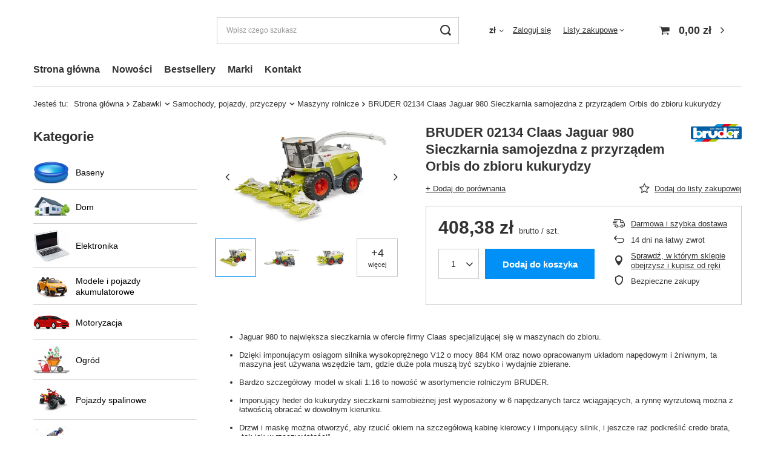

--- FILE ---
content_type: text/html; charset=utf-8
request_url: https://eshopping24.cz/pl/products/bruder-02134-claas-jaguar-980-sieczkarnia-samojezdna-z-przyrzadem-orbis-do-zbioru-kukurydzy-774.html
body_size: 27114
content:
<!DOCTYPE html>
<html lang="pl" class="--vat --gross " ><head><meta name='viewport' content='user-scalable=no, initial-scale = 1.0, maximum-scale = 1.0, width=device-width, viewport-fit=cover'/> <link rel="preload" crossorigin="anonymous" as="font" href="/gfx/standards/fontello.woff?v=2"><meta http-equiv="Content-Type" content="text/html; charset=utf-8"><meta http-equiv="X-UA-Compatible" content="IE=edge"><title>BRUDER 02134 Claas Jaguar 980 Sieczkarnia samojezdna z przyrządem Orbis do zbioru kukurydzy  | Zabawki \ Samochody, pojazdy, przyczepy \ Maszyny rolnicze | </title><meta name="keywords" content=""><meta name="description" content="BRUDER 02134 Claas Jaguar 980 Sieczkarnia samojezdna z przyrządem Orbis do zbioru kukurydzy  | Zabawki \ Samochody, pojazdy, przyczepy \ Maszyny rolnicze | "><link rel="icon" href="/gfx/pol/favicon.ico"><meta name="theme-color" content="#0090f6"><meta name="msapplication-navbutton-color" content="#0090f6"><meta name="apple-mobile-web-app-status-bar-style" content="#0090f6"><link rel="preload stylesheet" as="style" href="/gfx/pol/style.css.gzip?r=1732353956"><script>var app_shop={urls:{prefix:'data="/gfx/'.replace('data="', '')+'pol/',graphql:'/graphql/v1/'},vars:{priceType:'gross',priceTypeVat:true,productDeliveryTimeAndAvailabilityWithBasket:false,geoipCountryCode:'US',},txt:{priceTypeText:' brutto',},fn:{},fnrun:{},files:[],graphql:{}};const getCookieByName=(name)=>{const value=`; ${document.cookie}`;const parts = value.split(`; ${name}=`);if(parts.length === 2) return parts.pop().split(';').shift();return false;};if(getCookieByName('freeeshipping_clicked')){document.documentElement.classList.remove('--freeShipping');}if(getCookieByName('rabateCode_clicked')){document.documentElement.classList.remove('--rabateCode');}function hideClosedBars(){const closedBarsArray=JSON.parse(localStorage.getItem('closedBars'))||[];if(closedBarsArray.length){const styleElement=document.createElement('style');styleElement.textContent=`${closedBarsArray.map((el)=>`#${el}`).join(',')}{display:none !important;}`;document.head.appendChild(styleElement);}}hideClosedBars();</script><meta name="robots" content="index,follow"><meta name="rating" content="general"><meta name="Author" content="ESHOPPING SP. Z O.O. na bazie IdoSell (www.idosell.com/shop).">
<!-- Begin LoginOptions html -->

<style>
#client_new_social .service_item[data-name="service_Apple"]:before, 
#cookie_login_social_more .service_item[data-name="service_Apple"]:before,
.oscop_contact .oscop_login__service[data-service="Apple"]:before {
    display: block;
    height: 2.6rem;
    content: url('/gfx/standards/apple.svg?r=1743165583');
}
.oscop_contact .oscop_login__service[data-service="Apple"]:before {
    height: auto;
    transform: scale(0.8);
}
#client_new_social .service_item[data-name="service_Apple"]:has(img.service_icon):before,
#cookie_login_social_more .service_item[data-name="service_Apple"]:has(img.service_icon):before,
.oscop_contact .oscop_login__service[data-service="Apple"]:has(img.service_icon):before {
    display: none;
}
</style>

<!-- End LoginOptions html -->

<!-- Open Graph -->
<meta property="og:type" content="website"><meta property="og:url" content="https://eshopping24.cz/pl/products/bruder-02134-claas-jaguar-980-sieczkarnia-samojezdna-z-przyrzadem-orbis-do-zbioru-kukurydzy-774.html
"><meta property="og:title" content="BRUDER 02134 Claas Jaguar 980 Sieczkarnia samojezdna z przyrządem Orbis do zbioru kukurydzy"><meta property="og:site_name" content="ESHOPPING SP. Z O.O."><meta property="og:locale" content="pl_PL"><meta property="og:locale:alternate" content="en_GB"><meta property="og:locale:alternate" content="de_DE"><meta property="og:image" content="https://eshopping24.cz/hpeciai/876dc5a1085c5611369a9a3df4b46e5e/pol_pl_BRUDER-02134-Claas-Jaguar-980-Sieczkarnia-samojezdna-z-przyrzadem-Orbis-do-zbioru-kukurydzy-774_1.webp"><meta property="og:image:width" content="450"><meta property="og:image:height" content="246"><script >
window.dataLayer = window.dataLayer || [];
window.gtag = function gtag() {
dataLayer.push(arguments);
}
gtag('consent', 'default', {
'ad_storage': 'denied',
'analytics_storage': 'denied',
'ad_personalization': 'denied',
'ad_user_data': 'denied',
'wait_for_update': 500
});

gtag('set', 'ads_data_redaction', true);
</script><script id="iaiscript_1" data-requirements="W10=" data-ga4_sel="ga4script">
window.iaiscript_1 = `<${'script'}  class='google_consent_mode_update'>
gtag('consent', 'update', {
'ad_storage': 'denied',
'analytics_storage': 'denied',
'ad_personalization': 'denied',
'ad_user_data': 'denied'
});
</${'script'}>`;
</script>
<!-- End Open Graph -->

<link rel="canonical" href="https://eshopping24.cz/pl/products/bruder-02134-claas-jaguar-980-sieczkarnia-samojezdna-z-przyrzadem-orbis-do-zbioru-kukurydzy-774.html" />
<link rel="alternate" hreflang="en" href="https://eshopping24.cz/product-eng-774-BRUDER-02134-Claas-Jaguar-980-Sieczkarnia-samojezdna-z-przyrzadem-Orbis-do-zbioru-kukurydzy.html" />
<link rel="alternate" hreflang="de" href="https://eshopping24.cz/product-ger-774-BRUDER-02134-Claas-Jaguar-980-Sieczkarnia-samojezdna-z-przyrzadem-Orbis-do-zbioru-kukurydzy.html" />
<link rel="alternate" hreflang="pl" href="https://eshopping24.cz/pl/products/bruder-02134-claas-jaguar-980-sieczkarnia-samojezdna-z-przyrzadem-orbis-do-zbioru-kukurydzy-774.html" />
<link rel="alternate" hreflang="pl-PL" href="https://eshopping24.pl/pl/products/bruder-02134-claas-jaguar-980-sieczkarnia-samojezdna-z-przyrzadem-orbis-do-zbioru-kukurydzy-774.html" />
                <!-- Global site tag (gtag.js) -->
                <script  async src="https://www.googletagmanager.com/gtag/js?id=G-K12YV4VTK6"></script>
                <script >
                    window.dataLayer = window.dataLayer || [];
                    window.gtag = function gtag(){dataLayer.push(arguments);}
                    gtag('js', new Date());
                    
                    gtag('config', 'G-K12YV4VTK6');

                </script>
                <link rel="stylesheet" type="text/css" href="/data/designs/63667c07c530c1.14892117_29/gfx/pol/custom.css.gzip?r=1734508709">                <script>
                if (window.ApplePaySession && window.ApplePaySession.canMakePayments()) {
                    var applePayAvailabilityExpires = new Date();
                    applePayAvailabilityExpires.setTime(applePayAvailabilityExpires.getTime() + 2592000000); //30 days
                    document.cookie = 'applePayAvailability=yes; expires=' + applePayAvailabilityExpires.toUTCString() + '; path=/;secure;'
                    var scriptAppleJs = document.createElement('script');
                    scriptAppleJs.src = "/ajax/js/apple.js?v=3";
                    if (document.readyState === "interactive" || document.readyState === "complete") {
                          document.body.append(scriptAppleJs);
                    } else {
                        document.addEventListener("DOMContentLoaded", () => {
                            document.body.append(scriptAppleJs);
                        });  
                    }
                } else {
                    document.cookie = 'applePayAvailability=no; path=/;secure;'
                }
                </script>
                <script>let paypalDate = new Date();
                    paypalDate.setTime(paypalDate.getTime() + 86400000);
                    document.cookie = 'payPalAvailability_PLN=-1; expires=' + paypalDate.getTime() + '; path=/; secure';
                </script><link rel="preload" as="image" href="/hpeciai/fbf8a8dda85e55405e6864e0bca219ef/pol_pm_BRUDER-02134-Claas-Jaguar-980-Sieczkarnia-samojezdna-z-przyrzadem-Orbis-do-zbioru-kukurydzy-774_1.webp"><style>
							#photos_slider[data-skeleton] .photos__link:before {
								padding-top: calc(246/450* 100%);
							}
							@media (min-width: 979px) {.photos__slider[data-skeleton] .photos__figure:not(.--nav):first-child .photos__link {
								max-height: 246px;
							}}
						</style></head><body><div id="container" class="projector_page container max-width-1200"><header class=" commercial_banner"><script class="ajaxLoad">app_shop.vars.vat_registered="true";app_shop.vars.currency_format="###,##0.00";app_shop.vars.currency_before_value=false;app_shop.vars.currency_space=true;app_shop.vars.symbol="zł";app_shop.vars.id="PLN";app_shop.vars.baseurl="http://eshopping24.cz/";app_shop.vars.sslurl="https://eshopping24.cz/";app_shop.vars.curr_url="%2Fpl%2Fproducts%2Fbruder-02134-claas-jaguar-980-sieczkarnia-samojezdna-z-przyrzadem-orbis-do-zbioru-kukurydzy-774.html";var currency_decimal_separator=',';var currency_grouping_separator=' ';app_shop.vars.blacklist_extension=["exe","com","swf","js","php"];app_shop.vars.blacklist_mime=["application/javascript","application/octet-stream","message/http","text/javascript","application/x-deb","application/x-javascript","application/x-shockwave-flash","application/x-msdownload"];app_shop.urls.contact="/pl/contact.html";</script><div id="viewType" style="display:none"></div><div id="logo" class="d-flex align-items-center"><a href="" target=""><img src="" alt="" width="" height=""></a></div><form action="https://eshopping24.cz/pl/search.html" method="get" id="menu_search" class="menu_search"><a href="#showSearchForm" class="menu_search__mobile"></a><div class="menu_search__block"><div class="menu_search__item --input"><input class="menu_search__input" type="text" name="text" autocomplete="off" placeholder="Wpisz czego szukasz"><button class="menu_search__submit" type="submit"></button></div><div class="menu_search__item --results search_result"></div></div></form><div id="menu_settings" class="align-items-center justify-content-center justify-content-lg-end"><div class="open_trigger"><span class="d-none d-md-inline-block flag_txt">zł</span><div class="menu_settings_wrapper d-md-none"><div class="menu_settings_inline"><div class="menu_settings_header">
								Język i waluta: 
							</div><div class="menu_settings_content"><span class="menu_settings_flag flag flag_pol"></span><strong class="menu_settings_value"><span class="menu_settings_language">pl</span><span> | </span><span class="menu_settings_currency">zł</span></strong></div></div><div class="menu_settings_inline"><div class="menu_settings_header">
								Dostawa do: 
							</div><div class="menu_settings_content"><strong class="menu_settings_value">Polska</strong></div></div></div><i class="icon-angle-down d-none d-md-inline-block"></i></div><form action="https://eshopping24.cz/pl/settings.html" method="post"><ul><li><div class="form-group"><label for="menu_settings_curr">Waluta</label><div class="select-after"><select class="form-control" name="curr" id="menu_settings_curr"><option value="PLN" selected>zł</option><option value="CZK">Kč (1 zł = 5.7504Kč)
															</option><option value="EUR">€ (1 zł = 0.2365€)
															</option></select></div></div><div class="form-group"><label for="menu_settings_country">Dostawa do</label><div class="select-after"><select class="form-control" name="country" id="menu_settings_country"><option value="1143020041">Czechy</option><option selected value="1143020003">Polska</option><option value="1143020182">Słowacja</option></select></div></div></li><li class="buttons"><button class="btn --solid --large" type="submit">
								Zastosuj zmiany
							</button></li></ul></form><div id="menu_additional"><a class="account_link" href="https://eshopping24.cz/pl/login.html">Zaloguj się</a><div class="shopping_list_top" data-empty="true"><a href="https://eshopping24.cz/pl/shoppinglist" class="wishlist_link slt_link">Listy zakupowe</a><div class="slt_lists"><ul class="slt_lists__nav"><li class="slt_lists__nav_item" data-list_skeleton="true" data-list_id="true" data-shared="true"><a class="slt_lists__nav_link" data-list_href="true"><span class="slt_lists__nav_name" data-list_name="true"></span><span class="slt_lists__count" data-list_count="true">0</span></a></li></ul><span class="slt_lists__empty">Dodaj do nich produkty, które lubisz i chcesz kupić później.</span></div></div></div></div><div class="shopping_list_top_mobile d-none" data-empty="true"><a href="https://eshopping24.cz/pl/shoppinglist" class="sltm_link"></a></div><div class="sl_choose sl_dialog"><div class="sl_choose__wrapper sl_dialog__wrapper"><div class="sl_choose__item --top sl_dialog_close mb-2"><strong class="sl_choose__label">Zapisz na liście zakupowej</strong></div><div class="sl_choose__item --lists" data-empty="true"><div class="sl_choose__list f-group --radio m-0 d-md-flex align-items-md-center justify-content-md-between" data-list_skeleton="true" data-list_id="true" data-shared="true"><input type="radio" name="add" class="sl_choose__input f-control" id="slChooseRadioSelect" data-list_position="true"><label for="slChooseRadioSelect" class="sl_choose__group_label f-label py-4" data-list_position="true"><span class="sl_choose__sub d-flex align-items-center"><span class="sl_choose__name" data-list_name="true"></span><span class="sl_choose__count" data-list_count="true">0</span></span></label><button type="button" class="sl_choose__button --desktop btn --solid">Zapisz</button></div></div><div class="sl_choose__item --create sl_create mt-4"><a href="#new" class="sl_create__link  align-items-center">Stwórz nową listę zakupową</a><form class="sl_create__form align-items-center"><div class="sl_create__group f-group --small mb-0"><input type="text" class="sl_create__input f-control" required="required"><label class="sl_create__label f-label">Nazwa nowej listy</label></div><button type="submit" class="sl_create__button btn --solid ml-2 ml-md-3">Utwórz listę</button></form></div><div class="sl_choose__item --mobile mt-4 d-flex justify-content-center d-md-none"><button class="sl_choose__button --mobile btn --solid --large">Zapisz</button></div></div></div><div id="menu_basket" class="topBasket"><a class="topBasket__sub" href="/basketedit.php"><span class="badge badge-info"></span><strong class="topBasket__price" style="display: none;">0,00 zł</strong></a><div class="topBasket__details --products" style="display: none;"><div class="topBasket__block --labels"><label class="topBasket__item --name">Produkt</label><label class="topBasket__item --sum">Ilość</label><label class="topBasket__item --prices">Cena</label></div><div class="topBasket__block --products"></div></div><div class="topBasket__details --shipping" style="display: none;"><span class="topBasket__name">Koszt dostawy od</span><span id="shipppingCost"></span></div><script>
						app_shop.vars.cache_html = true;
					</script></div><nav id="menu_categories3" class="wide"><button type="button" class="navbar-toggler"><i class="icon-reorder"></i></button><div class="navbar-collapse" id="menu_navbar3"><ul class="navbar-nav mx-md-n2"><li class="nav-item"><a  href="/" target="_self" title="Strona główna" class="nav-link" >Strona główna</a></li><li class="nav-item"><a  href="/search.php?newproducts=y" target="_self" title="Nowości" class="nav-link" >Nowości</a></li><li class="nav-item"><a  href="/pl/bestsellers/bestseller.html" target="_self" title="Bestsellery" class="nav-link" >Bestsellery</a></li><li class="nav-item"><a  href="/producers.php" target="_self" title="Marki" class="nav-link" >Marki</a></li><li class="nav-item"><a  href="/contact.php" target="_self" title="Kontakt" class="nav-link" >Kontakt</a></li></ul></div></nav><div id="breadcrumbs" class="breadcrumbs"><div class="back_button"><button id="back_button"><i class="icon-angle-left"></i> Wstecz</button></div><div class="list_wrapper"><ol><li><span>Jesteś tu:  </span></li><li class="bc-main"><span><a href="/">Strona główna</a></span></li><li class="category bc-item-1 --more"><a class="category" href="/pl/menu/zabawki-152.html">Zabawki</a><ul class="breadcrumbs__sub"><li class="breadcrumbs__item"><a class="breadcrumbs__link --link" href="https://shop23066-1.yourtechnicaldomain.com/pl/categories/zabawki-agd-dla-dzieci-1214553934.html">AGD dla dzieci</a></li><li class="breadcrumbs__item"><a class="breadcrumbs__link --link" href="https://shop23066-1.yourtechnicaldomain.com/pl/categories/zabawki-do-piaskownicy-i-na-plaze-1214553935.html">Do piaskownicy i na plaże</a></li><li class="breadcrumbs__item"><a class="breadcrumbs__link --link" href="https://eshopping24.pl/pl/categories/zabawki-domki-hustawki-zjezdzalnie-1214554312.html">Domki, huśtawki , zjeżdżalnie</a></li><li class="breadcrumbs__item"><a class="breadcrumbs__link --link" href="https://shop23066-1.yourtechnicaldomain.com/pl/categories/zabawki-edukacyjne-1214553936.html">Edukacyjne</a></li><li class="breadcrumbs__item"><a class="breadcrumbs__link --link" href="https://shop23066-1.yourtechnicaldomain.com/pl/categories/zabawki-figurki-1214553937.html">Figurki</a></li><li class="breadcrumbs__item"><a class="breadcrumbs__link --link" href="https://shop23066-1.yourtechnicaldomain.com/pl/categories/zabawki-jezdzili-1214553933.html">Jeździki</a></li><li class="breadcrumbs__item"><a class="breadcrumbs__link --link" href="https://shop23066-1.yourtechnicaldomain.com/pl/categories/zabawki-klocki-1214553938.html">Klocki</a></li><li class="breadcrumbs__item"><a class="breadcrumbs__link --link" href="https://shop23066-1.yourtechnicaldomain.com/pl/categories/zabawki-kolejki-i-tory-1214553939.html">Kolejki i tory</a></li><li class="breadcrumbs__item"><a class="breadcrumbs__link --link" href="https://shop23066-1.yourtechnicaldomain.com/pl/categories/zabawki-lalki-i-akcesoria-1214553940.html">Lalki i akcesoria</a></li><li class="breadcrumbs__item"><a class="breadcrumbs__link --link" href="https://shop23066-1.yourtechnicaldomain.com/pl/categories/zabawki-maskotki-i-przytulanki-1214553941.html">Maskotki i przytulanki</a></li><li class="breadcrumbs__item"><a class="breadcrumbs__link --link" href="https://eshopping24.pl/pl/categories/zabawki-pistolety-dla-dzieci-1214554166.html">Pistolety dla dzieci</a></li><li class="breadcrumbs__item"><a class="breadcrumbs__link --link" href="https://shop23066-1.yourtechnicaldomain.com/pl/categories/zabawki-samochody-pojazdy-przyczepy-1214553942.html">Samochody, pojazdy, przyczepy</a></li><li class="breadcrumbs__item"><a class="breadcrumbs__link --link" href="https://shop23066-1.yourtechnicaldomain.com/pl/categories/zabawki-sanki-1214554162.html">Sanki</a></li><li class="breadcrumbs__item"><a class="breadcrumbs__link --link" href="https://shop23066-1.yourtechnicaldomain.com/pl/categories/zabawki-zdalnie-sterowane-i-do-majsterkowania-1214553943.html">Zdalnie sterowane i do majsterkowania</a></li></ul></li><li class="category bc-item-2 --more"><a class="category" href="/pl/menu/samochody-pojazdy-przyczepy-185.html">Samochody, pojazdy, przyczepy</a><ul class="breadcrumbs__sub"><li class="breadcrumbs__item"><a class="breadcrumbs__link --link" href="https://shop23066-1.yourtechnicaldomain.com/pl/categories/zabawki-samochody-pojazdy-przyczepy-samochody-1214553983.html">Ambulanse</a></li><li class="breadcrumbs__item"><a class="breadcrumbs__link --link" href="https://shop23066-1.yourtechnicaldomain.com/pl/categories/zabawki-samochody-pojazdy-przyczepy-betoniaki-i-walce-1214553984.html">Betoniaki i walce</a></li><li class="breadcrumbs__item"><a class="breadcrumbs__link --link" href="https://shop23066-1.yourtechnicaldomain.com/pl/categories/zabawki-samochody-pojazdy-przyczepy-ciezarowki-wywrotki-1214553986.html">Ciężarówki/Wywrotki</a></li><li class="breadcrumbs__item"><a class="breadcrumbs__link --link" href="https://shop23066-1.yourtechnicaldomain.com/pl/categories/zabawki-samochody-pojazdy-przyczepy-drogi-mosty-i-tory-samochodowe-1214553987.html">Drogi, mosty i tory samochodowe</a></li><li class="breadcrumbs__item"><a class="breadcrumbs__link --link" href="https://shop23066-1.yourtechnicaldomain.com/pl/categories/zabawki-samochody-pojazdy-przyczepy-dzwigi-1214553988.html">Dźwigi</a></li><li class="breadcrumbs__item"><a class="breadcrumbs__link --link" href="https://shop23066-1.yourtechnicaldomain.com/pl/categories/zabawki-samochody-pojazdy-przyczepy-garaze-i-serwisy-1214553989.html">Garaże i serwisy</a></li><li class="breadcrumbs__item"><a class="breadcrumbs__link --link" href="https://shop23066-1.yourtechnicaldomain.com/pl/categories/zabawki-samochody-pojazdy-przyczepy-koparki-i-ladowarki-1214553990.html">Koparki i ładowarki</a></li><li class="breadcrumbs__item"><a class="breadcrumbs__link --link" href="https://shop23066-1.yourtechnicaldomain.com/pl/categories/zabawki-samochody-pojazdy-przyczepy-maszyny-rolnicze-1214553991.html">Maszyny rolnicze</a></li><li class="breadcrumbs__item"><a class="breadcrumbs__link --link" href="https://shop23066-1.yourtechnicaldomain.com/pl/categories/zabawki-samochody-pojazdy-przyczepy-motocykle-1214553992.html">Motocykle</a></li><li class="breadcrumbs__item"><a class="breadcrumbs__link --link" href="https://shop23066-1.yourtechnicaldomain.com/pl/categories/zabawki-samochody-pojazdy-przyczepy-policja-1214553993.html">Policja</a></li><li class="breadcrumbs__item"><a class="breadcrumbs__link --link" href="https://shop23066-1.yourtechnicaldomain.com/pl/categories/zabawki-samochody-pojazdy-przyczepy-pomoc-drogowa-1214553985.html">Pomoc drogowa</a></li><li class="breadcrumbs__item"><a class="breadcrumbs__link --link" href="https://shop23066-1.yourtechnicaldomain.com/pl/categories/zabawki-samochody-pojazdy-przyczepy-samochody-osobowe-1214553994.html">Samochody osobowe</a></li><li class="breadcrumbs__item"><a class="breadcrumbs__link --link" href="https://shop23066-1.yourtechnicaldomain.com/pl/categories/zabawki-samochody-pojazdy-przyczepy-statki-1214553996.html">Statki</a></li><li class="breadcrumbs__item"><a class="breadcrumbs__link --link" href="https://shop23066-1.yourtechnicaldomain.com/pl/categories/zabawki-samochody-pojazdy-przyczepy-straz-pozarna-1214553997.html">Straż Pożarna</a></li><li class="breadcrumbs__item"><a class="breadcrumbs__link --link" href="https://shop23066-1.yourtechnicaldomain.com/pl/categories/zabawki-samochody-pojazdy-przyczepy-smieciarki-i-cysterny-1214553995.html">Śmieciarki i cysterny</a></li><li class="breadcrumbs__item"><a class="breadcrumbs__link --link" href="https://shop23066-1.yourtechnicaldomain.com/pl/categories/zabawki-samochody-pojazdy-przyczepy-traktory-1214553998.html">Traktory</a></li></ul></li><li class="category bc-item-3 bc-active"><a class="category" href="/pl/menu/maszyny-rolnicze-231.html">Maszyny rolnicze</a></li><li class="bc-active bc-product-name"><span>BRUDER 02134 Claas Jaguar 980 Sieczkarnia samojezdna z przyrządem Orbis do zbioru kukurydzy</span></li></ol></div></div></header><div id="layout" class="row clearfix"><aside class="col-md-3 col-xl-2"><section class="shopping_list_menu"><div class="shopping_list_menu__block --lists slm_lists" data-empty="true"><span class="slm_lists__label">Listy zakupowe</span><ul class="slm_lists__nav"><li class="slm_lists__nav_item" data-list_skeleton="true" data-list_id="true" data-shared="true"><a class="slm_lists__nav_link" data-list_href="true"><span class="slm_lists__nav_name" data-list_name="true"></span><span class="slm_lists__count" data-list_count="true">0</span></a></li><li class="slm_lists__nav_header"><span class="slm_lists__label">Listy zakupowe</span></li></ul><a href="#manage" class="slm_lists__manage d-none align-items-center d-md-flex">Zarządzaj listami</a></div><div class="shopping_list_menu__block --bought slm_bought"><a class="slm_bought__link d-flex" href="https://eshopping24.cz/pl/products-bought.html">
						Lista dotychczas zamówionych produktów
					</a></div><div class="shopping_list_menu__block --info slm_info"><strong class="slm_info__label d-block mb-3">Jak działa lista zakupowa?</strong><ul class="slm_info__list"><li class="slm_info__list_item d-flex mb-3">
							Po zalogowaniu możesz umieścić i przechowywać na liście zakupowej dowolną liczbę produktów nieskończenie długo.
						</li><li class="slm_info__list_item d-flex mb-3">
							Dodanie produktu do listy zakupowej nie oznacza automatycznie jego rezerwacji.
						</li><li class="slm_info__list_item d-flex mb-3">
							Dla niezalogowanych klientów lista zakupowa przechowywana jest do momentu wygaśnięcia sesji (około 24h).
						</li></ul></div></section><div id="mobileCategories" class="mobileCategories"><div class="mobileCategories__item --menu"><a class="mobileCategories__link --active" href="#" data-ids="#menu_search,.shopping_list_menu,#menu_search,#menu_navbar,#menu_navbar3, #menu_blog">
                            Menu
                        </a></div><div class="mobileCategories__item --account"><a class="mobileCategories__link" href="#" data-ids="#menu_contact,#login_menu_block">
                            Konto
                        </a></div><div class="mobileCategories__item --settings"><a class="mobileCategories__link" href="#" data-ids="#menu_settings">
                                Ustawienia
                            </a></div></div><div class="setMobileGrid" data-item="#menu_navbar"></div><div class="setMobileGrid" data-item="#menu_navbar3" data-ismenu1="true"></div><div class="setMobileGrid" data-item="#menu_blog"></div><div class="login_menu_block d-lg-none" id="login_menu_block"><a class="sign_in_link" href="/login.php" title=""><i class="icon-user"></i><span>Zaloguj się</span></a><a class="registration_link" href="/client-new.php?register" title=""><i class="icon-lock"></i><span>Zarejestruj się</span></a><a class="order_status_link" href="/order-open.php" title=""><i class="icon-globe"></i><span>Sprawdź status zamówienia</span></a></div><div class="setMobileGrid" data-item="#menu_contact"></div><div class="setMobileGrid" data-item="#menu_settings"></div><nav id="menu_categories" class="col-md-12 px-0"><h2 class="big_label"><a href="/categories.php" title="Kliknij, by zobaczyć wszystkie kategorie">Kategorie</a></h2><button type="button" class="navbar-toggler"><i class="icon-reorder"></i></button><div class="navbar-collapse" id="menu_navbar"><ul class="navbar-nav"><li class="nav-item"><a  href="/pl/menu/baseny-166.html" target="_self" title="Baseny" class="nav-link noevent nav-gfx" ><img alt="Baseny" title="Baseny" src="/data/gfx/pol/navigation/1_1_i_166.png"><span class="gfx_lvl_1">Baseny</span></a><ul class="navbar-subnav"><li class="nav-item"><a class="nav-link" href="https://shop23066-1.yourtechnicaldomain.com/pl/categories/ogrod-baseny-materace-dmuchane-i-akcesoria-akcesoria-do-basenow-i-spa-1214553927.html" target="_self">Akcesoria do basenów i spa</a><ul class="navbar-subsubnav"><li class="nav-item"><a class="nav-link" href="https://shop23066-1.yourtechnicaldomain.com/pl/categories/ogrod-baseny-akcesoria-do-basenow-i-spa-podzespoly-do-basenow-1214554148.html" target="_self"> Podzespoły do basenów</a></li><li class="nav-item"><a class="nav-link" href="https://eshopping24.pl/pl/categories/baseny-akcesoria-do-basenow-i-spa-akcesoria-1214554217.html" target="_self">Akcesoria</a></li><li class="nav-item"><a class="nav-link" href="https://shop23066-1.yourtechnicaldomain.com/pl/categories/ogrod-baseny-akcesoria-do-basenow-i-spa-filtry-wody-1214554144.html" target="_self">Filtry wody</a></li><li class="nav-item"><a class="nav-link" href="https://shop23066-1.yourtechnicaldomain.com/pl/categories/ogrod-baseny-akcesoria-do-basenow-i-spa-olejki-zapachowe-1214554147.html" target="_self">Olejki zapachowe</a></li><li class="nav-item"><a class="nav-link" href="https://eshopping24.pl/pl/categories/baseny-akcesoria-do-basenow-i-spa-oswietlenie-basenowe-1214554146.html" target="_self">Oświetlenie basenowe</a></li><li class="nav-item"><a class="nav-link" href="https://shop23066-1.yourtechnicaldomain.com/pl/categories/ogrod-baseny-akcesoria-do-basenow-i-spa-zwijacze-wykladziny-i-folie-solarne-1214554149.html" target="_self">Zwijacze, wykładziny i folie solarne</a></li></ul></li><li class="nav-item"><a class="nav-link" href="https://shop23066-1.yourtechnicaldomain.com/pl/categories/ogrod-baseny-materace-dmuchane-i-akcesoria-baseny-1214553928.html" target="_self">Baseny</a></li><li class="nav-item"><a class="nav-link" href="https://eshopping24.pl/pl/categories/baseny-chemia-basenowa-1214554216.html" target="_self">Chemia basenowa</a></li><li class="nav-item"><a class="nav-link" href="https://shop23066-1.yourtechnicaldomain.com/pl/categories/ogrod-baseny-materace-dmuchane-i-akcesoria-materace-plazowe-i-akcesoria-do-plywania-1214553929.html" target="_self">Materace plażowe i akcesoria do pływania</a></li><li class="nav-item"><a class="nav-link" href="https://shop23066-1.yourtechnicaldomain.com/pl/categories/ogrod-baseny-materace-dmuchane-i-akcesoria-odkurzacze-basenowe-1214553930.html" target="_self">Odkurzacze basenowe</a></li><li class="nav-item"><a class="nav-link" href="https://shop23066-1.yourtechnicaldomain.com/pl/categories/ogrod-baseny-materace-dmuchane-i-akcesoria-pompy-ciepla-1214553931.html" target="_self">Pompy ciepła</a></li><li class="nav-item"><a class="nav-link" href="https://eshopping24.pl/pl/categories/baseny-pompy-i-podgrzewacze-1214554289.html" target="_self">Pompy i podgrzewacze</a></li><li class="nav-item"><a class="nav-link" href="https://eshopping24.pl/pl/categories/baseny-spa-dmuchane-1214554313.html" target="_self">SPA dmuchane</a></li><li class="nav-item display-all empty"><a class="nav-link display-all" href="/pl/menu/baseny-166.html">+ Pokaż wszystkie</a></li></ul></li><li class="nav-item"><a  href="/pl/menu/dom-100.html" target="_self" title="Dom" class="nav-link noevent nav-gfx" ><img alt="Dom" title="Dom" src="/data/gfx/pol/navigation/1_1_i_100.png"><span class="gfx_lvl_1">Dom</span></a><ul class="navbar-subnav"><li class="nav-item"><a class="nav-link" href="https://eshopping24.pl/pl/categories/dom-agd-1214554236.html" data-noevent="nav-link nav-gfx" target="_self">AGD</a><ul class="navbar-subsubnav"><li class="nav-item"><a class="nav-link" href="https://eshopping24.pl/pl/categories/dom-agd-agd-do-kuchni-1214554252.html" target="_self">AGD do kuchni</a></li><li class="nav-item"><a class="nav-link" href="https://eshopping24.pl/pl/categories/dom-agd-agd-do-lazienki-1214554238.html" target="_self">AGD do łazienki</a></li><li class="nav-item"><a class="nav-link" href="https://eshopping24.pl/pl/categories/dom-agd-agd-do-salonu-1214554245.html" target="_self">AGD do salonu </a></li><li class="nav-item"><a class="nav-link" href="https://eshopping24.pl/pl/categories/dom-agd-agd-inne-1214554237.html" target="_self">AGD inne</a></li><li class="nav-item"><a class="nav-link" href="https://eshopping24.pl/pl/categories/dom-agd-agd-sprzatanie-1214554248.html" target="_self">AGD sprzątanie</a></li><li class="nav-item display-all"><a class="nav-link display-all" href="https://eshopping24.pl/pl/categories/dom-agd-1214554236.html">+ Pokaż wszystkie</a></li></ul></li><li class="nav-item"><a class="nav-link" href="https://shop23066-1.yourtechnicaldomain.com/pl/categories/dom-budowa-i-remont-1214554150.html" target="_self">Budowa i remont</a><ul class="navbar-subsubnav"><li class="nav-item"><a class="nav-link" href="https://eshopping24.pl/pl/categories/dom-budowa-i-remont-chemia-do-podlog-1214554299.html" target="_self">Chemia do podłóg</a></li><li class="nav-item"><a class="nav-link" href="https://eshopping24.pl/pl/categories/dom-budowa-i-remont-dodatki-do-farb-1214554296.html" target="_self">Dodatki do farb</a></li><li class="nav-item"><a class="nav-link" href="https://eshopping24.pl/pl/categories/dom-budowa-i-remont-farby-i-uszczelniacze-do-dachow-1214554298.html" target="_self">Farby i uszczelniacze do dachów</a></li><li class="nav-item"><a class="nav-link" href="https://eshopping24.pl/pl/categories/dom-budowa-i-remont-farby-w-sprayu-1214554297.html" target="_self">Farby w sprayu</a></li><li class="nav-item"><a class="nav-link" href="https://eshopping24.pl/pl/categories/dom-budowa-i-remont-impregnaty-aktywatory-1214554293.html" target="_self">Impregnaty/Aktywatory</a></li><li class="nav-item"><a class="nav-link" href="https://shop23066-1.yourtechnicaldomain.com/pl/categories/dom-budowa-i-remont-kleje-uszczelniacze-spoiwa-1214554151.html" target="_self">Kleje, uszczelniacze, spoiwa</a></li><li class="nav-item"><a class="nav-link" href="https://eshopping24.pl/pl/categories/dom-budowa-i-remont-materialy-izolacyjne-1214554300.html" target="_self">Materiały izolacyjne</a></li><li class="nav-item"><a class="nav-link" href="https://shop23066-1.yourtechnicaldomain.com/pl/categories/dom-budowa-i-remont-oczyszczacze-i-odtluszczacze-1214554152.html" target="_self">Oczyszczacze i odtłuszczacze</a></li><li class="nav-item"><a class="nav-link" href="https://shop23066-1.yourtechnicaldomain.com/pl/categories/dom-budowa-i-remont-pomiar-i-filtracja-wody-1214554153.html" target="_self">Pomiar i filtracja wody</a></li><li class="nav-item"><a class="nav-link" href="https://eshopping24.pl/pl/categories/dom-budowa-i-remont-pompy-ciepla-1214554287.html" target="_self">Pompy ciepła</a></li><li class="nav-item"><a class="nav-link" href="https://eshopping24.pl/pl/categories/dom-budowa-i-remont-produkty-do-drewna-1214554292.html" target="_self">Produkty do drewna</a></li><li class="nav-item"><a class="nav-link" href="https://shop23066-1.yourtechnicaldomain.com/pl/categories/dom-budowa-i-remont-tasmy-1214554154.html" target="_self">Taśmy</a></li><li class="nav-item"><a class="nav-link" href="https://eshopping24.pl/pl/categories/dom-budowa-i-remont-tasmy-uszczelniajace-1214554301.html" target="_self">Taśmy uszczelniające</a></li></ul></li><li class="nav-item"><a class="nav-link" href="https://eshopping24.pl/pl/categories/dom-kuchnia-i-lazienka-1214554328.html" target="_self">Kuchnia i łazienka </a><ul class="navbar-subsubnav"><li class="nav-item"><a class="nav-link" href="https://eshopping24.pl/pl/categories/dom-kuchnia-i-lazienka-baterie-kuchenne-1214554433.html" target="_self">Baterie kuchenne</a></li><li class="nav-item"><a class="nav-link" href="https://eshopping24.pl/pl/categories/dom-kuchnia-i-lazienka-baterie-lazienkowe-1214554329.html" target="_self">Baterie łazienkowe</a></li><li class="nav-item"><a class="nav-link" href="https://eshopping24.pl/pl/categories/dom-kuchnia-i-lazienka-brodzik-prysznicowy-1214554336.html" target="_self">Brodzik prysznicowy</a></li><li class="nav-item"><a class="nav-link" href="https://eshopping24.pl/pl/categories/dom-kuchnia-i-lazienka-ceramika-1214554331.html" target="_self">Ceramika</a></li><li class="nav-item"><a class="nav-link" href="https://eshopping24.pl/pl/categories/dom-kuchnia-i-lazienka-deski-sedesowe-1214554333.html" target="_self">Deski sedesowe</a></li><li class="nav-item"><a class="nav-link" href="https://eshopping24.pl/pl/categories/dom-kuchnia-i-lazienka-kabiny-prysznicowe-1214554335.html" target="_self">Kabiny prysznicowe</a></li><li class="nav-item"><a class="nav-link" href="https://eshopping24.pl/pl/categories/dom-kuchnia-i-lazienka-meble-lazienkowe-1214554337.html" target="_self">Meble łazienkowe</a></li><li class="nav-item"><a class="nav-link" href="https://eshopping24.pl/pl/categories/dom-kuchnia-i-lazienka-miski-i-deski-oraz-akcesoria-1214554332.html" target="_self">Miski i deski oraz akcesoria</a></li><li class="nav-item"><a class="nav-link" href="https://eshopping24.pl/pl/categories/dom-kuchnia-i-lazienka-pisuary-1214554435.html" target="_self">Pisuary</a></li><li class="nav-item"><a class="nav-link" href="https://eshopping24.pl/pl/categories/dom-kuchnia-i-lazienka-plytki-uruchamiajace-przyciski-do-stelazy-podtynkowych-1214554339.html" target="_self">Płytki uruchamiające, przyciski do stelaży podtynkowych</a></li><li class="nav-item"><a class="nav-link" href="https://eshopping24.pl/pl/categories/dom-kuchnia-i-lazienka-stelaze-podtynkowe-1214554334.html" target="_self">Stelaże podtynkowe</a></li><li class="nav-item"><a class="nav-link" href="https://eshopping24.pl/pl/categories/dom-kuchnia-i-lazienka-uszczelki-i-oringi-1214554338.html" target="_self">Uszczelki i oringi</a></li><li class="nav-item"><a class="nav-link" href="https://eshopping24.pl/pl/categories/dom-kuchnia-i-lazienka-zestawy-prysznicowe-1214554330.html" target="_self">Zestawy prysznicowe</a></li></ul></li><li class="nav-item"><a class="nav-link" href="https://eshopping24.pl/pl/categories/dom-materace-i-maty-1214554304.html" target="_self">Materace i maty</a><ul class="navbar-subsubnav"><li class="nav-item"><a class="nav-link" href="https://eshopping24.pl/pl/categories/dom-materace-i-maty-materace-1214554303.html" target="_self">Materace</a></li><li class="nav-item"><a class="nav-link" href="https://eshopping24.pl/pl/categories/dom-materace-i-maty-ochraniacze-na-materac-1214554305.html" target="_self">Ochraniacze na materac</a></li></ul></li><li class="nav-item"><a class="nav-link" href="https://eshopping24.pl/pl/categories/dom-meble-1214554221.html" target="_self">Meble</a><ul class="navbar-subsubnav"><li class="nav-item"><a class="nav-link" href="https://eshopping24.pl/pl/categories/dom-meble-biurka-1214554288.html" target="_self">Biurka</a></li><li class="nav-item"><a class="nav-link" href="https://eshopping24.pl/pl/categories/dom-meble-fotele-1214554224.html" target="_self">Fotele </a></li><li class="nav-item"><a class="nav-link" href="https://eshopping24.pl/pl/categories/dom-meble-fotele-biurowe-gamingowe-1214554306.html" target="_self">Fotele biurowe / gamingowe</a></li><li class="nav-item"><a class="nav-link" href="https://eshopping24.pl/pl/categories/dom-meble-garderoby-1214554222.html" target="_self">Garderoby</a></li><li class="nav-item"><a class="nav-link" href="https://eshopping24.pl/pl/categories/dom-meble-komody-1214554226.html" target="_self">Komody</a></li><li class="nav-item"><a class="nav-link" href="https://eshopping24.pl/pl/categories/dom-meble-kontenerek-1214554308.html" target="_self">Kontenerek</a></li><li class="nav-item"><a class="nav-link" href="https://eshopping24.pl/pl/categories/dom-meble-lozka-1214554272.html" target="_self">Łóżka </a></li><li class="nav-item"><a class="nav-link" href="https://eshopping24.pl/pl/categories/dom-meble-mebloscianki-1214554227.html" target="_self">Meblościanki</a></li><li class="nav-item"><a class="nav-link" href="https://eshopping24.pl/pl/categories/dom-meble-narozniki-1214554228.html" target="_self">Narożniki</a></li><li class="nav-item"><a class="nav-link" href="https://eshopping24.pl/pl/categories/dom-meble-polki-1214554230.html" target="_self">Półki</a></li><li class="nav-item"><a class="nav-link" href="https://eshopping24.pl/pl/categories/dom-meble-pufy-podnozki-1214554229.html" target="_self">Pufy/Podnóżki </a></li><li class="nav-item"><a class="nav-link" href="https://eshopping24.pl/pl/categories/dom-meble-regaly-1214554281.html" target="_self">Regały </a></li><li class="nav-item"><a class="nav-link" href="https://eshopping24.pl/pl/categories/dom-meble-sofy-kanapy-1214554225.html" target="_self">Sofy/Kanapy</a></li><li class="nav-item"><a class="nav-link" href="https://eshopping24.pl/pl/categories/dom-meble-stoly-i-stoliki-1214554232.html" target="_self">Stoły i stoliki</a></li><li class="nav-item"><a class="nav-link" href="https://eshopping24.pl/pl/categories/dom-meble-szafki-1214554282.html" target="_self">Szafki </a></li><li class="nav-item"><a class="nav-link" href="https://eshopping24.pl/pl/categories/dom-meble-szafki-na-buty-1214554223.html" target="_self">Szafki na buty</a></li><li class="nav-item"><a class="nav-link" href="https://eshopping24.pl/pl/categories/dom-meble-szafki-nocne-1214554283.html" target="_self">Szafki nocne </a></li><li class="nav-item"><a class="nav-link" href="https://eshopping24.pl/pl/categories/dom-meble-szafki-rtv-1214554231.html" target="_self">Szafki RTV</a></li><li class="nav-item"><a class="nav-link" href="https://eshopping24.pl/pl/categories/dom-meble-szafy-1214554235.html" target="_self">Szafy</a></li><li class="nav-item"><a class="nav-link" href="https://eshopping24.pl/pl/categories/dom-meble-toaletki-1214554284.html" target="_self">Toaletki</a></li><li class="nav-item"><a class="nav-link" href="https://eshopping24.pl/pl/categories/dom-meble-witryny-1214554233.html" target="_self">Witryny</a></li></ul></li><li class="nav-item"><a class="nav-link" href="https://eshopping24.pl/pl/categories/dom-oswietlenie-i-osprzet-1214554441.html" target="_self">Oświetlenie i osprzęt</a><ul class="navbar-subsubnav"><li class="nav-item"><a class="nav-link" href="https://eshopping24.pl/pl/categories/dom-oswietlenie-i-osprzet-oprawy-oswietleniowe-1214554442.html" target="_self">Oprawy oświetleniowe</a></li><li class="nav-item"><a class="nav-link" href="https://eshopping24.pl/pl/categories/dom-oswietlenie-i-osprzet-osprzet-oswietleniowe-1214554445.html" target="_self">Osprzęt oświetleniowy</a></li><li class="nav-item"><a class="nav-link" href="https://eshopping24.pl/pl/categories/dom-oswietlenie-i-osprzet-slupy-oswietleniowe-1214554444.html" target="_self">Słupy oświetleniowe</a></li><li class="nav-item"><a class="nav-link" href="https://eshopping24.pl/pl/categories/dom-oswietlenie-i-osprzet-zrodla-swiatla-1214554443.html" target="_self">Źródła światła</a></li><li class="nav-item"><a class="nav-link" href="https://eshopping24.pl/pl/categories/dom-oswietlenie-i-osprzet-czujnik-ruchu-1214554447.html" target="_self">Czujnik ruchu</a></li></ul></li><li class="nav-item"><a class="nav-link" href="https://eshopping24.pl/pl/categories/dom-panele-scienne-1214554307.html" target="_self">Panele ścienne</a></li><li class="nav-item"><a class="nav-link" href="https://eshopping24.pl/pl/categories/dom-wyposazenie-1214554193.html" target="_self">Wyposażenie</a></li><li class="nav-item display-all empty"><a class="nav-link display-all" href="/pl/menu/dom-100.html">+ Pokaż wszystkie</a></li></ul></li><li class="nav-item"><a  href="/pl/menu/elektronika-153.html" target="_self" title="Elektronika" class="nav-link noevent nav-gfx" ><img alt="Elektronika" title="Elektronika" src="/data/gfx/pol/navigation/1_1_i_153.png"><span class="gfx_lvl_1">Elektronika</span></a><ul class="navbar-subnav"><li class="nav-item"><a class="nav-link" href="https://shop23066-1.yourtechnicaldomain.com/pl/categories/elektronika-inteligentny-dom-nianie-elektryczne-i-monitory-oddechu-1214554087.html" target="_self"> Nianie elektryczne i monitory oddechu</a></li><li class="nav-item"><a class="nav-link" href="https://eshopping24.pl/pl/categories/elektronika-akcesoria-1214554213.html" target="_self">Akcesoria</a><ul class="navbar-subsubnav"><li class="nav-item"><a class="nav-link" href="https://eshopping24.pl/pl/categories/elektronika-akcesoria-inne-1214554215.html" target="_self">Inne</a></li><li class="nav-item"><a class="nav-link" href="https://eshopping24.pl/pl/categories/elektronika-akcesoria-podkladki-chlodzace-1214554214.html" target="_self">Podkładki chłodzące</a></li></ul></li><li class="nav-item"><a class="nav-link" href="https://shop23066-1.yourtechnicaldomain.com/pl/categories/elektronika-alkomaty-termometry-i-pulsoksymetry-1214553949.html" target="_self">Alkomaty, termometry i pulsoksymetry</a><ul class="navbar-subsubnav"><li class="nav-item"><a class="nav-link" href="https://shop23066-1.yourtechnicaldomain.com/pl/categories/elektronika-alkomaty-termometry-i-pulsoksymetry-alkomaty-1214554086.html" target="_self">Alkomaty</a></li><li class="nav-item"><a class="nav-link" href="https://shop23066-1.yourtechnicaldomain.com/pl/categories/elektronika-alkomaty-termometry-i-pulsoksymetry-cisnieniomierze-1214554083.html" target="_self">Ciśnieniomierze</a></li><li class="nav-item"><a class="nav-link" href="https://shop23066-1.yourtechnicaldomain.com/pl/categories/elektronika-alkomaty-termometry-i-pulsoksymetry-inhalatory-1214554084.html" target="_self">Inhalatory</a></li><li class="nav-item"><a class="nav-link" href="https://shop23066-1.yourtechnicaldomain.com/pl/categories/elektronika-alkomaty-termometry-i-pulsoksymetry-termometry-1214554085.html" target="_self">Termometry</a></li></ul></li><li class="nav-item"><a class="nav-link" href="https://shop23066-1.yourtechnicaldomain.com/pl/categories/elektronika-glosniki-sluchawki-myszki-i-klawiatury-1214553954.html" target="_self">Głośniki, słuchawki, myszki i klawiatury</a><ul class="navbar-subsubnav"><li class="nav-item"><a class="nav-link" href="https://shop23066-1.yourtechnicaldomain.com/pl/categories/elektronika-glosniki-sluchawki-myszki-i-klawiatury-glosniki-do-notebookow-i-komputerow-stacjonarnych-1214554091.html" target="_self"> Głośniki do notebooków i komputerów stacjonarnych</a></li><li class="nav-item"><a class="nav-link" href="https://shop23066-1.yourtechnicaldomain.com/pl/categories/elektronika-glosniki-sluchawki-myszki-i-klawiatury-gamepady-1214554089.html" target="_self">Gamepady</a></li><li class="nav-item"><a class="nav-link" href="https://shop23066-1.yourtechnicaldomain.com/pl/categories/elektronika-glosniki-sluchawki-myszki-i-klawiatury-glosniki-bezprzewodowe-1214554090.html" target="_self">Głośniki bezprzewodowe</a></li><li class="nav-item"><a class="nav-link" href="https://shop23066-1.yourtechnicaldomain.com/pl/categories/elektronika-glosniki-sluchawki-myszki-i-klawiatury-klawiatury-1214554092.html" target="_self">Klawiatury</a></li><li class="nav-item"><a class="nav-link" href="https://shop23066-1.yourtechnicaldomain.com/pl/categories/elektronika-glosniki-sluchawki-myszki-i-klawiatury-myszki-do-komputera-1214554093.html" target="_self">Myszki do komputera</a></li><li class="nav-item"><a class="nav-link" href="https://shop23066-1.yourtechnicaldomain.com/pl/categories/elektronika-glosniki-sluchawki-myszki-i-klawiatury-sluchawki-1214554095.html" target="_self">Słuchawki</a></li><li class="nav-item"><a class="nav-link" href="https://shop23066-1.yourtechnicaldomain.com/pl/categories/elektronika-glosniki-sluchawki-myszki-i-klawiatury-soundbar-1214554094.html" target="_self">Soundbar</a></li></ul></li><li class="nav-item"><a class="nav-link" href="https://shop23066-1.yourtechnicaldomain.com/pl/categories/elektronika-inteligentny-dom-1214553952.html" target="_self">Inteligentny dom</a><ul class="navbar-subsubnav"><li class="nav-item"><a class="nav-link" href="https://shop23066-1.yourtechnicaldomain.com/pl/categories/elektronika-inteligentny-dom-piloty-i-sterowniki-1214554088.html" target="_self"> Piloty i sterowniki</a></li><li class="nav-item"><a class="nav-link" href="https://eshopping24.pl/pl/categories/elektronika-inteligentny-dom-dzwonki-do-drzwi-1214554173.html" target="_self">Dzwonki do drzwi</a></li><li class="nav-item"><a class="nav-link" href="https://eshopping24.pl/pl/categories/elektronika-inteligentny-dom-kamery-zewnetrzne-1214554327.html" target="_self">Kamery zewnętrzne </a></li></ul></li><li class="nav-item"><a class="nav-link" href="https://eshopping24.pl/pl/categories/elektronika-lampy-do-paznokci-1214554212.html" target="_self">Lampy do paznokci</a></li><li class="nav-item"><a class="nav-link" href="https://shop23066-1.yourtechnicaldomain.com/pl/categories/elektronika-monitory-projektory-i-kierownice-gamingowe-1214553950.html" target="_self">Monitory, projektory i kierownice gamingowe</a><ul class="navbar-subsubnav"><li class="nav-item"><a class="nav-link" href="https://shop23066-1.yourtechnicaldomain.com/pl/categories/elektronika-monitory-projektory-i-kierownice-gamingowe-kierownice-gamingowe-1214554082.html" target="_self">Kierownice gamingowe</a></li><li class="nav-item"><a class="nav-link" href="https://shop23066-1.yourtechnicaldomain.com/pl/categories/elektronika-monitory-projektory-i-kierownice-gamingowe-moniotry-1214554080.html" target="_self">Monitory</a></li><li class="nav-item"><a class="nav-link" href="https://shop23066-1.yourtechnicaldomain.com/pl/categories/elektronika-monitory-projektory-i-kierownice-gamingowe-projektory-1214554081.html" target="_self">Projektory</a></li></ul></li><li class="nav-item"><a class="nav-link" href="https://shop23066-1.yourtechnicaldomain.com/pl/categories/elektronika-niszczarki-laminatory-i-skanery-1214553953.html" target="_self">Niszczarki, laminatory i skanery</a><ul class="navbar-subsubnav"><li class="nav-item"><a class="nav-link" href="https://shop23066-1.yourtechnicaldomain.com/pl/categories/elektronika-niszczarki-laminatory-i-skanery-laminatory-1214554071.html" target="_self">Laminatory</a></li><li class="nav-item"><a class="nav-link" href="https://eshopping24.pl/pl/categories/elektronika-niszczarki-laminatory-i-skanery-niszczarki-1214554175.html" target="_self">Niszczarki</a></li><li class="nav-item"><a class="nav-link" href="https://shop23066-1.yourtechnicaldomain.com/pl/categories/elektronika-niszczarki-laminatory-i-skanery-skanery-1214554072.html" target="_self">Skanery</a></li></ul></li><li class="nav-item"><a class="nav-link" href="https://shop23066-1.yourtechnicaldomain.com/pl/categories/elektronika-power-banki-baterie-akumulatorki-wifi-1214553951.html" target="_self">Powerbanki, baterie, akumulatorki, WIFI</a><ul class="navbar-subsubnav"><li class="nav-item"><a class="nav-link" href="https://shop23066-1.yourtechnicaldomain.com/pl/categories/elektronika-power-banki-baterie-akumulatorki-wifi-anteny-routery-wifi-i-access-pointy-1214554074.html" target="_self"> Anteny, Routery Wifi i Access Pointy</a></li><li class="nav-item"><a class="nav-link" href="https://shop23066-1.yourtechnicaldomain.com/pl/categories/elektronika-power-banki-baterie-akumulatorki-wifi-akumulatorki-1214554073.html" target="_self">Akumulatorki</a></li><li class="nav-item"><a class="nav-link" href="https://shop23066-1.yourtechnicaldomain.com/pl/categories/elektronika-power-banki-baterie-akumulatorki-wifi-baterie-1214554075.html" target="_self">Baterie</a></li><li class="nav-item"><a class="nav-link" href="https://shop23066-1.yourtechnicaldomain.com/pl/categories/elektronika-power-banki-baterie-akumulatorki-wifi-kable-audio-1214554076.html" target="_self">Kable audio</a></li><li class="nav-item"><a class="nav-link" href="https://shop23066-1.yourtechnicaldomain.com/pl/categories/elektronika-power-banki-baterie-akumulatorki-wifi-kable-gsm-1214554077.html" target="_self">Kable GSM</a></li><li class="nav-item"><a class="nav-link" href="https://shop23066-1.yourtechnicaldomain.com/pl/categories/elektronika-power-banki-baterie-akumulatorki-wifi-ladowarki-do-baterii-1214554079.html" target="_self">Ładowarki do baterii</a></li><li class="nav-item"><a class="nav-link" href="https://eshopping24.pl/pl/categories/elektronika-powerbanki-baterie-akumulatorki-wifi-ladowarki-do-telefonow-1214554174.html" target="_self">Ładowarki do telefonów</a></li><li class="nav-item"><a class="nav-link" href="https://shop23066-1.yourtechnicaldomain.com/pl/categories/elektronika-power-banki-baterie-akumulatorki-wifi-power-banki-1214554078.html" target="_self">Power Banki</a></li></ul></li><li class="nav-item"><a class="nav-link" href="https://eshopping24.pl/pl/categories/elektronika-smartwatch-1214554171.html" target="_self">Smartwatch </a></li><li class="nav-item"><a class="nav-link" href="https://eshopping24.pl/pl/categories/elektronika-wentylatory-i-klimatory-1214554198.html" target="_self">Wentylatory i klimatory</a></li><li class="nav-item display-all empty"><a class="nav-link display-all" href="/pl/menu/elektronika-153.html">+ Pokaż wszystkie</a></li></ul></li><li class="nav-item"><a  href="https://eshopping24.pl/pl/categories/modele-pojazdow-1214554167.html" target="_self" title="Modele i pojazdy akumulatorowe" class="nav-link nav-gfx" ><img alt="Modele i pojazdy akumulatorowe" title="Modele i pojazdy akumulatorowe" src="/data/gfx/pol/navigation/1_1_i_418.webp"><span class="gfx_lvl_1">Modele i pojazdy akumulatorowe</span></a><ul class="navbar-subnav"><li class="nav-item"><a class="nav-link" href="https://eshopping24.pl/pl/categories/modele-pojazdow-akumulatorowe-1214554169.html" target="_self">Akumulatorowe</a></li><li class="nav-item"><a class="nav-link" href="https://eshopping24.pl/pl/categories/modele-pojazdow-kolekcjonerskie-1214554168.html" target="_self">Kolekcjonerskie</a></li></ul></li><li class="nav-item"><a  href="/pl/menu/motoryzacja-154.html" target="_self" title="Motoryzacja" class="nav-link noevent nav-gfx" ><img alt="Motoryzacja" title="Motoryzacja" src="/data/gfx/pol/navigation/1_1_i_154.png"><span class="gfx_lvl_1">Motoryzacja</span></a><ul class="navbar-subnav"><li class="nav-item"><a class="nav-link" href="https://shop23066-1.yourtechnicaldomain.com/pl/categories/motoryzacja-akcesoria-samochodowe-1214553956.html" target="_self">Akcesoria samochodowe</a><ul class="navbar-subsubnav"><li class="nav-item"><a class="nav-link" href="https://shop23066-1.yourtechnicaldomain.com/pl/categories/motoryzacja-akcesoria-samochodowe-ladowarki-samochodowe-do-telefonow-i-tabletow-1214554139.html" target="_self"> Ładowarki samochodowe do telefonów i tabletów</a></li><li class="nav-item"><a class="nav-link" href="https://shop23066-1.yourtechnicaldomain.com/pl/categories/motoryzacja-akcesoria-samochodowe-kanistry-1214554136.html" target="_self">Kanistry</a></li><li class="nav-item"><a class="nav-link" href="https://shop23066-1.yourtechnicaldomain.com/pl/categories/motoryzacja-akcesoria-samochodowe-lodowki-turystyczne-samochodowe-1214554137.html" target="_self">Lodówki turystyczne / samochodowe</a></li><li class="nav-item"><a class="nav-link" href="https://shop23066-1.yourtechnicaldomain.com/pl/categories/motoryzacja-akcesoria-samochodowe-uchwyty-samochodowe-do-telefonow-i-tabletow-1214554138.html" target="_self">Uchwyty samochodowe do telefonów i tabletów</a></li><li class="nav-item"><a class="nav-link" href="https://eshopping24.pl/pl/categories/motoryzacja-akcesoria-samochodowe-wideorejestratory-1214554210.html" target="_self">Wideorejestratory</a></li></ul></li><li class="nav-item"><a class="nav-link" href="https://shop23066-1.yourtechnicaldomain.com/pl/categories/motoryzacja-mycie-i-pielegnacja-auta-1214553955.html" target="_self">Mycie i pielęgnacja auta</a><ul class="navbar-subsubnav"><li class="nav-item"><a class="nav-link" href="https://shop23066-1.yourtechnicaldomain.com/pl/categories/motoryzacja-mycie-i-pielegnacja-auta-akcesoria-do-detailngu-1214554123.html" target="_self">Akcesoria do detailngu</a></li><li class="nav-item"><a class="nav-link" href="https://shop23066-1.yourtechnicaldomain.com/pl/categories/motoryzacja-mycie-i-pielegnacja-auta-chemia-dla-myjni-1214554124.html" target="_self">Chemia dla myjni</a></li><li class="nav-item"><a class="nav-link" href="https://shop23066-1.yourtechnicaldomain.com/pl/categories/motoryzacja-mycie-i-pielegnacja-auta-chemia-do-opon-i-felg-samochodowych-1214554125.html" target="_self">Chemia do opon i felg samochodowych</a></li><li class="nav-item"><a class="nav-link" href="https://eshopping24.pl/pl/categories/motoryzacja-mycie-i-pielegnacja-auta-czyszczenie-plastikow-1214554295.html" target="_self">Czyszczenie plastików</a></li><li class="nav-item"><a class="nav-link" href="https://shop23066-1.yourtechnicaldomain.com/pl/categories/motoryzacja-mycie-i-pielegnacja-auta-do-wnetrz-1214554126.html" target="_self">Do wnętrz</a></li><li class="nav-item"><a class="nav-link" href="https://shop23066-1.yourtechnicaldomain.com/pl/categories/motoryzacja-mycie-i-pielegnacja-auta-nadwozie-1214554127.html" target="_self">Nadwozie</a></li><li class="nav-item"><a class="nav-link" href="https://shop23066-1.yourtechnicaldomain.com/pl/categories/motoryzacja-mycie-i-pielegnacja-auta-przybory-i-akcesoria-do-pielegnacji-1214554129.html" target="_self">Przybory i akcesoria do pielęgnacji</a></li><li class="nav-item"><a class="nav-link" href="https://shop23066-1.yourtechnicaldomain.com/pl/categories/motoryzacja-mycie-i-pielegnacja-auta-zapachy-samochodowe-1214554128.html" target="_self">Zapachy samochodowe</a></li></ul></li><li class="nav-item"><a class="nav-link" href="https://eshopping24.pl/pl/categories/motoryzacja-narzedzie-i-sprzet-warsztatowy-1214554315.html" target="_self">Narzędzie i sprzęt warsztatowy</a></li><li class="nav-item display-all empty"><a class="nav-link display-all" href="/pl/menu/motoryzacja-154.html">+ Pokaż wszystkie</a></li></ul></li><li class="nav-item"><a  href="/pl/menu/ogrod-135.html" target="_self" title="Ogród" class="nav-link noevent nav-gfx" ><img alt="Ogród" title="Ogród" src="/data/gfx/pol/navigation/1_1_i_135.png"><span class="gfx_lvl_1">Ogród</span></a><ul class="navbar-subnav"><li class="nav-item"><a class="nav-link" href="https://shop23066-1.yourtechnicaldomain.com/pl/categories/ogrod-akcesoria-do-bram-i-ogrodzen-1214553924.html" target="_self">Akcesoria do bram i ogrodzeń</a></li><li class="nav-item"><a class="nav-link" href="https://shop23066-1.yourtechnicaldomain.com/pl/categories/ogrod-architektura-ogrodowa-1214553920.html" target="_self">Architektura ogrodowa</a><ul class="navbar-subsubnav"><li class="nav-item"><a class="nav-link" href="https://shop23066-1.yourtechnicaldomain.com/pl/categories/ogrod-architektura-ogrodowa-agrowlokininy-plandeki-i-gumy-elastyczne-z-hakiem-1214554014.html" target="_self"> Agrowłókininy , plandeki i gumy elastyczne z hakiem</a></li><li class="nav-item"><a class="nav-link" href="https://eshopping24.pl/pl/categories/ogrod-architektura-ogrodowa-geokraty-komorkowe-1214554291.html" target="_self">Geokraty komórkowe</a></li><li class="nav-item"><a class="nav-link" href="https://shop23066-1.yourtechnicaldomain.com/pl/categories/ogrod-architektura-ogrodowa-meble-ogrodowe-1214554021.html" target="_self">Meble ogrodowe</a></li><li class="nav-item"><a class="nav-link" href="/pl/menu/obrzeza-trawnikowe-i-kotwy-266.html" target="_self">Obrzeża trawnikowe i kotwy</a></li><li class="nav-item"><a class="nav-link" href="https://shop23066-1.yourtechnicaldomain.com/pl/categories/ogrod-architektura-ogrodowa-podesty-i-plyty-podlogowe-na-balkon-taras-1214554026.html" target="_self">Podesty i płyty podłogowe na balkon / taras</a></li><li class="nav-item"><a class="nav-link" href="https://shop23066-1.yourtechnicaldomain.com/pl/categories/ogrod-architektura-ogrodowa-tasmy-ogrodzeniowe-na-plot-panele-oraz-klipsy-1214554027.html" target="_self">Taśmy ogrodzeniowe na płot / panele oraz klipsy</a></li></ul></li><li class="nav-item"><a class="nav-link" href="https://eshopping24.pl/pl/categories/ogrod-folie-do-sianokiszonki-1214554316.html" target="_self">Folie do sianokiszonki</a></li><li class="nav-item"><a class="nav-link" href="https://eshopping24.pl/pl/categories/ogrod-grillowanie-1214554273.html" target="_self">Grillowanie</a><ul class="navbar-subsubnav"><li class="nav-item"><a class="nav-link" href="https://eshopping24.pl/pl/categories/ogrod-grillowanie-pokrowce-na-grille-wedzarnie-i-parasole-grzewcze-1214554277.html" target="_self"> Pokrowce na grille, wędzarnie i parasole grzewcze</a></li><li class="nav-item"><a class="nav-link" href="https://eshopping24.pl/pl/categories/ogrod-grillowanie-akcesoria-do-grilla-1214554274.html" target="_self">Akcesoria do grilla</a></li><li class="nav-item"><a class="nav-link" href="https://eshopping24.pl/pl/categories/ogrod-grillowanie-grille-i-paleniska-1214554276.html" target="_self">Grille i paleniska</a></li><li class="nav-item"><a class="nav-link" href="https://eshopping24.pl/pl/categories/ogrod-grillowanie-promienniki-i-parasole-grzewcze-1214554278.html" target="_self">Promienniki i parasole grzewcze</a></li><li class="nav-item"><a class="nav-link" href="https://eshopping24.pl/pl/categories/ogrod-grillowanie-rozpalki-i-brykiety-1214554279.html" target="_self">Rozpałki i brykiety</a></li><li class="nav-item"><a class="nav-link" href="https://eshopping24.pl/pl/categories/ogrod-grillowanie-ruszty-do-grilla-1214554275.html" target="_self">Ruszty do grilli</a></li></ul></li><li class="nav-item"><a class="nav-link" href="https://eshopping24.pl/pl/categories/ogrod-hustawki-ogrodowe-1214554310.html" target="_self">Huśtawki ogrodowe</a></li><li class="nav-item"><a class="nav-link" href="https://shop23066-1.yourtechnicaldomain.com/pl/categories/ogrod-narzedzia-ogrodowe-1214553922.html" target="_self">Narzędzia ogrodowe</a><ul class="navbar-subsubnav"><li class="nav-item"><a class="nav-link" href="https://shop23066-1.yourtechnicaldomain.com/pl/categories/ogrod-narzedzia-ogrodowe-opaski-slimakowe-i-kablowe-1214554033.html" target="_self"> Opaski ślimakowe i kablowe</a></li><li class="nav-item"><a class="nav-link" href="https://shop23066-1.yourtechnicaldomain.com/pl/categories/ogrod-narzedzia-ogrodowe-pily-siekiery-sekatory-i-nozyce-1214554035.html" target="_self"> Piły, siekiery, sekatory i nożyce</a></li><li class="nav-item"><a class="nav-link" href="https://shop23066-1.yourtechnicaldomain.com/pl/categories/ogrod-narzedzia-ogrodowe-czesci-i-akcesoria-do-narzedzi-ogrodowych-1214554028.html" target="_self">Części i akcesoria do narzędzi ogrodowych</a></li><li class="nav-item"><a class="nav-link" href="https://shop23066-1.yourtechnicaldomain.com/pl/categories/ogrod-narzedzia-ogrodowe-grabki-i-lopatki-1214554031.html" target="_self">Grabki i łopatki</a></li><li class="nav-item"><a class="nav-link" href="https://shop23066-1.yourtechnicaldomain.com/pl/categories/ogrod-narzedzia-ogrodowe-odstraszacz-gryzoni-i-owadow-1214554032.html" target="_self">Odstraszacz gryzoni i owadów</a></li><li class="nav-item"><a class="nav-link" href="https://shop23066-1.yourtechnicaldomain.com/pl/categories/ogrod-narzedzia-ogrodowe-opryskiwacze-1214554034.html" target="_self">Opryskiwacze</a></li><li class="nav-item"><a class="nav-link" href="https://shop23066-1.yourtechnicaldomain.com/pl/categories/ogrod-narzedzia-ogrodowe-siewniki-1214554040.html" target="_self">Siewniki</a></li></ul></li><li class="nav-item"><a class="nav-link" href="https://eshopping24.pl/pl/categories/ogrod-nawozy-i-preparaty-1214554290.html" target="_self">Nawozy i preparaty</a></li><li class="nav-item"><a class="nav-link" href="https://eshopping24.pl/pl/categories/ogrod-ogrzewacze-tarasowe-1214554271.html" target="_self">Ogrzewacze tarasowe</a></li><li class="nav-item"><a class="nav-link" href="https://eshopping24.pl/pl/categories/ogrod-oswietlenie-zewnetrzne-1214554318.html" target="_self">Oświetlenie zewnętrzne</a></li><li class="nav-item"><a class="nav-link" href="https://shop23066-1.yourtechnicaldomain.com/pl/categories/ogrod-parasole-podstawy-parawany-i-oslony-balkonowe-1214553926.html" target="_self">Parasole, podstawy, parawany i osłony balkonowe</a><ul class="navbar-subsubnav"><li class="nav-item"><a class="nav-link" href="https://shop23066-1.yourtechnicaldomain.com/pl/categories/ogrod-parasole-podstawy-parawany-i-oslony-balkonowe-oslony-balkonowe-1214554041.html" target="_self">Osłony balkonowe</a></li><li class="nav-item"><a class="nav-link" href="https://shop23066-1.yourtechnicaldomain.com/pl/categories/ogrod-parasole-podstawy-parawany-i-oslony-balkonowe-parasole-ogrodowe-i-plazowe-1214554042.html" target="_self">Parasole ogrodowe i plażowe</a></li><li class="nav-item"><a class="nav-link" href="https://shop23066-1.yourtechnicaldomain.com/pl/categories/ogrod-parasole-podstawy-parawany-i-oslony-balkonowe-podstawy-parasoli-ogrodowych-1214554043.html" target="_self">Podstawy parasoli ogrodowych</a></li></ul></li><li class="nav-item"><a class="nav-link" href="https://eshopping24.pl/pl/categories/ogrod-pompy-i-hydrofory-1214554322.html" target="_self">Pompy i hydrofory</a><ul class="navbar-subsubnav"><li class="nav-item"><a class="nav-link" href="https://eshopping24.pl/pl/categories/ogrod-pompy-i-hydrofory-akcesoria-1214554324.html" target="_self">Akcesoria</a></li><li class="nav-item"><a class="nav-link" href="https://eshopping24.pl/pl/categories/ogrod-pompy-i-hydrofory-pompy-1214554064.html" target="_self">Pompy</a></li><li class="nav-item"><a class="nav-link" href="https://eshopping24.pl/pl/categories/ogrod-pompy-i-hydrofory-pompy-c-o-1214554321.html" target="_self">Pompy C.O.</a></li><li class="nav-item"><a class="nav-link" href="https://eshopping24.pl/pl/categories/ogrod-pompy-i-hydrofory-pompy-do-oleju-1214554320.html" target="_self">Pompy do oleju</a></li><li class="nav-item"><a class="nav-link" href="https://eshopping24.pl/pl/categories/ogrod-pompy-i-hydrofory-zbiornik-1214554323.html" target="_self">Zbiornik</a></li></ul></li><li class="nav-item"><a class="nav-link" href="https://eshopping24.pl/pl/categories/ogrod-siatki-rolnicze-1214554317.html" target="_self">Siatki rolnicze</a></li><li class="nav-item"><a class="nav-link" href="https://shop23066-1.yourtechnicaldomain.com/pl/categories/ogrod-systemy-nawadniania-1214553923.html" target="_self">Systemy nawadniania</a><ul class="navbar-subsubnav"><li class="nav-item"><a class="nav-link" href="https://shop23066-1.yourtechnicaldomain.com/pl/categories/ogrod-systemy-nawadniania-zestawy-ogrodowe-do-nawadniania-1214554069.html" target="_self"> Zestawy ogrodowe do nawadniania</a></li><li class="nav-item"><a class="nav-link" href="https://shop23066-1.yourtechnicaldomain.com/pl/categories/ogrod-systemy-nawadniania-czesci-i-osprzet-nawadniania-1214554051.html" target="_self">Części i osprzęt nawadniania</a></li><li class="nav-item"><a class="nav-link" href="https://shop23066-1.yourtechnicaldomain.com/pl/categories/ogrod-systemy-nawadniania-krany-weze-i-zraszacze-1214554052.html" target="_self">Krany, węże i zraszacze</a></li><li class="nav-item"><a class="nav-link" href="https://eshopping24.pl/pl/categories/ogrod-systemy-nawadniania-sterowniki-nawadniania-elektrozawory-i-wodomierze-1214554065.html" target="_self">Sterowniki nawadniania, zawory elektromagnetyczne i wodomierze</a></li><li class="nav-item"><a class="nav-link" href="https://shop23066-1.yourtechnicaldomain.com/pl/categories/ogrod-systemy-nawadniania-zlaczki-i-koncowki-nawadniania-1214554070.html" target="_self">Złączki i końcówki nawadniania</a></li></ul></li><li class="nav-item display-all empty"><a class="nav-link display-all" href="/pl/menu/ogrod-135.html">+ Pokaż wszystkie</a></li></ul></li><li class="nav-item"><a  href="/pl/menu/pojazdy-spalinowe-507.html" target="_self" title="Pojazdy spalinowe" class="nav-link noevent nav-gfx" ><img alt="Pojazdy spalinowe" title="Pojazdy spalinowe" src="/data/gfx/pol/navigation/1_1_i_507.png"><span class="gfx_lvl_1">Pojazdy spalinowe</span></a></li><li class="nav-item"><a  href="/pl/menu/sport-443.html" target="_self" title="Sport" class="nav-link noevent nav-gfx" ><img alt="Sport" title="Sport" src="/data/gfx/pol/navigation/1_1_i_443.jpg"><span class="gfx_lvl_1">Sport</span></a><ul class="navbar-subnav"><li class="nav-item"><a class="nav-link" href="https://eshopping24.pl/pl/categories/sport-akcesoria-rowerowe-1214554197.html" target="_self">Akcesoria rowerowe</a></li><li class="nav-item"><a class="nav-link" href="https://eshopping24.pl/pl/categories/sport-hulajnogi-1214554309.html" target="_self">Hulajnogi</a></li><li class="nav-item"><a class="nav-link" href="https://eshopping24.pl/pl/categories/sport-sporty-wodne-1214554325.html" target="_self">Sporty wodne</a></li><li class="nav-item"><a class="nav-link" href="https://eshopping24.pl/pl/categories/sport-trampoliny-1214554285.html" target="_self">Trampoliny</a></li></ul></li><li class="nav-item active"><a  href="/pl/menu/zabawki-152.html" target="_self" title="Zabawki" class="nav-link active noevent nav-gfx" ><img alt="Zabawki" title="Zabawki" src="/data/gfx/pol/navigation/1_1_i_152.png"><span class="gfx_lvl_1">Zabawki</span></a><ul class="navbar-subnav"><li class="nav-item"><a class="nav-link" href="https://shop23066-1.yourtechnicaldomain.com/pl/categories/zabawki-agd-dla-dzieci-1214553934.html" target="_self">AGD dla dzieci</a><ul class="navbar-subsubnav"><li class="nav-item"><a class="nav-link" href="https://shop23066-1.yourtechnicaldomain.com/pl/categories/zabawki-agd-dla-dzieci-akcesoria-1214553958.html" target="_self">Akcesoria</a></li><li class="nav-item"><a class="nav-link" href="https://shop23066-1.yourtechnicaldomain.com/pl/categories/zabawki-agd-dla-dzieci-drobne-agd-1214553961.html" target="_self">Drobne AGD</a></li><li class="nav-item"><a class="nav-link" href="https://shop23066-1.yourtechnicaldomain.com/pl/categories/zabawki-agd-dla-dzieci-ekspresy-do-kawy-dla-dzieci-1214553962.html" target="_self">Ekspresy do kawy dla dzieci</a></li><li class="nav-item"><a class="nav-link" href="https://shop23066-1.yourtechnicaldomain.com/pl/categories/zabawki-agd-dla-dzieci-kuchnie-dla-dzieci-1214553963.html" target="_self">Kuchnie/Grill dla dzieci </a></li><li class="nav-item"><a class="nav-link" href="https://shop23066-1.yourtechnicaldomain.com/pl/categories/zabawki-agd-dla-dzieci-maszyny-do-szycia-dla-dzieci-1214553964.html" target="_self">Maszyny do szycia dla dzieci</a></li><li class="nav-item"><a class="nav-link" href="https://shop23066-1.yourtechnicaldomain.com/pl/categories/zabawki-agd-dla-dzieci-odkurzacze-dla-dzieci-1214553965.html" target="_self">Odkurzacze dla dzieci</a></li><li class="nav-item"><a class="nav-link" href="https://shop23066-1.yourtechnicaldomain.com/pl/categories/zabawki-agd-dla-dzieci-pralki-i-suszarki-dla-dzieci-1214553966.html" target="_self">Pralki i suszarki dla dzieci</a></li><li class="nav-item"><a class="nav-link" href="https://shop23066-1.yourtechnicaldomain.com/pl/categories/zabawki-agd-dla-dzieci-sklepy-i-kasy-dla-dzieci-1214553967.html" target="_self">Sklepy i kasy dla dzieci</a></li></ul></li><li class="nav-item"><a class="nav-link" href="https://shop23066-1.yourtechnicaldomain.com/pl/categories/zabawki-do-piaskownicy-i-na-plaze-1214553935.html" target="_self">Do piaskownicy i na plaże</a><ul class="navbar-subsubnav"><li class="nav-item"><a class="nav-link" href="https://shop23066-1.yourtechnicaldomain.com/pl/categories/zabawki-do-piaskownicy-i-na-plaze-akcesoria-do-piasku-1214553968.html" target="_self">Akcesoria do piasku</a></li><li class="nav-item"><a class="nav-link" href="https://shop23066-1.yourtechnicaldomain.com/pl/categories/zabawki-do-piaskownicy-i-na-plaze-kosiarki-dla-dzieci-1214553969.html" target="_self">Kosiarki dla dzieci</a></li><li class="nav-item"><a class="nav-link" href="https://shop23066-1.yourtechnicaldomain.com/pl/categories/zabawki-do-piaskownicy-i-na-plaze-piaskownice-1214553970.html" target="_self">Piaskownice</a></li><li class="nav-item"><a class="nav-link" href="https://shop23066-1.yourtechnicaldomain.com/pl/categories/zabawki-do-piaskownicy-i-na-plaze-pojazdy-do-piasku-1214553971.html" target="_self">Pojazdy do piasku</a></li><li class="nav-item"><a class="nav-link" href="https://shop23066-1.yourtechnicaldomain.com/pl/categories/zabawki-do-piaskownicy-i-na-plaze-taczki-1214554159.html" target="_self">Taczki</a></li></ul></li><li class="nav-item"><a class="nav-link" href="https://eshopping24.pl/pl/categories/zabawki-domki-hustawki-zjezdzalnie-1214554312.html" target="_self">Domki, huśtawki , zjeżdżalnie</a></li><li class="nav-item"><a class="nav-link" href="https://shop23066-1.yourtechnicaldomain.com/pl/categories/zabawki-edukacyjne-1214553936.html" target="_self">Edukacyjne</a><ul class="navbar-subsubnav"><li class="nav-item"><a class="nav-link" href="https://shop23066-1.yourtechnicaldomain.com/pl/categories/zabawki-edukacyjne-figurki-1214553976.html" target="_self">Figurki</a></li><li class="nav-item"><a class="nav-link" href="https://shop23066-1.yourtechnicaldomain.com/pl/categories/zabawki-edukacyjne-gry-planszowe-zrecznosciowe-i-sensoryczne-1214553972.html" target="_self">Gry planszowe, zręcznościowe i sensoryczne</a></li><li class="nav-item"><a class="nav-link" href="https://eshopping24.pl/pl/categories/zabawki-edukacyjne-karty-do-gry-1214554179.html" target="_self">Karty do gry </a></li><li class="nav-item"><a class="nav-link" href="https://shop23066-1.yourtechnicaldomain.com/pl/categories/zabawki-edukacyjne-masy-plastyczne-1214553973.html" target="_self">Masy plastyczne</a></li><li class="nav-item"><a class="nav-link" href="https://shop23066-1.yourtechnicaldomain.com/pl/categories/zabawki-edukacyjne-odgrywanie-rol-1214553974.html" target="_self">Odgrywanie ról</a></li><li class="nav-item"><a class="nav-link" href="https://shop23066-1.yourtechnicaldomain.com/pl/categories/zabawki-edukacyjne-puzzle-1214553975.html" target="_self">Puzzle</a></li><li class="nav-item"><a class="nav-link" href="https://shop23066-1.yourtechnicaldomain.com/pl/categories/zabawki-edukacyjne-sortery-1214554160.html" target="_self">Sortery</a></li></ul></li><li class="nav-item"><a class="nav-link" href="https://shop23066-1.yourtechnicaldomain.com/pl/categories/zabawki-figurki-1214553937.html" target="_self">Figurki</a></li><li class="nav-item"><a class="nav-link" href="https://shop23066-1.yourtechnicaldomain.com/pl/categories/zabawki-jezdzili-1214553933.html" target="_self">Jeździki</a></li><li class="nav-item"><a class="nav-link" href="https://shop23066-1.yourtechnicaldomain.com/pl/categories/zabawki-klocki-1214553938.html" target="_self">Klocki</a></li><li class="nav-item"><a class="nav-link" href="https://shop23066-1.yourtechnicaldomain.com/pl/categories/zabawki-kolejki-i-tory-1214553939.html" target="_self">Kolejki i tory</a></li><li class="nav-item"><a class="nav-link" href="https://shop23066-1.yourtechnicaldomain.com/pl/categories/zabawki-lalki-i-akcesoria-1214553940.html" target="_self">Lalki i akcesoria</a><ul class="navbar-subsubnav"><li class="nav-item"><a class="nav-link" href="https://shop23066-1.yourtechnicaldomain.com/pl/categories/zabawki-lalki-i-akcesoria-akcesoria-dla-lalek-1214553978.html" target="_self">Akcesoria dla lalek</a></li><li class="nav-item"><a class="nav-link" href="https://shop23066-1.yourtechnicaldomain.com/pl/categories/zabawki-lalki-i-akcesoria-domki-i-mebelki-dla-lalek-1214554161.html" target="_self">Domki i mebelki dla lalek</a></li><li class="nav-item"><a class="nav-link" href="https://shop23066-1.yourtechnicaldomain.com/pl/categories/zabawki-lalki-i-akcesoria-glowy-do-czesania-i-stylizacji-1214553980.html" target="_self">Głowy do czesania i stylizacji</a></li><li class="nav-item"><a class="nav-link" href="https://shop23066-1.yourtechnicaldomain.com/pl/categories/zabawki-lalki-i-akcesoria-lalki-1214553979.html" target="_self">Lalki</a></li></ul></li><li class="nav-item"><a class="nav-link" href="https://shop23066-1.yourtechnicaldomain.com/pl/categories/zabawki-maskotki-i-przytulanki-1214553941.html" target="_self">Maskotki i przytulanki</a><ul class="navbar-subsubnav"><li class="nav-item"><a class="nav-link" href="https://shop23066-1.yourtechnicaldomain.com/pl/categories/zabawki-maskotki-i-przytulanki-maskotki-interaktywne-1214553981.html" target="_self">Maskotki interaktywne</a></li><li class="nav-item"><a class="nav-link" href="https://shop23066-1.yourtechnicaldomain.com/pl/categories/zabawki-maskotki-i-przytulanki-maskotki-z-bajek-1214553982.html" target="_self">Maskotki z bajek</a></li></ul></li><li class="nav-item"><a class="nav-link" href="https://eshopping24.pl/pl/categories/zabawki-pistolety-dla-dzieci-1214554166.html" target="_self">Pistolety dla dzieci</a></li><li class="nav-item active"><a class="nav-link active" href="https://shop23066-1.yourtechnicaldomain.com/pl/categories/zabawki-samochody-pojazdy-przyczepy-1214553942.html" target="_self">Samochody, pojazdy, przyczepy</a><ul class="navbar-subsubnav"><li class="nav-item"><a class="nav-link" href="https://shop23066-1.yourtechnicaldomain.com/pl/categories/zabawki-samochody-pojazdy-przyczepy-samochody-1214553983.html" target="_self">Ambulanse</a></li><li class="nav-item"><a class="nav-link" href="https://shop23066-1.yourtechnicaldomain.com/pl/categories/zabawki-samochody-pojazdy-przyczepy-betoniaki-i-walce-1214553984.html" target="_self">Betoniaki i walce</a></li><li class="nav-item"><a class="nav-link" href="https://shop23066-1.yourtechnicaldomain.com/pl/categories/zabawki-samochody-pojazdy-przyczepy-ciezarowki-wywrotki-1214553986.html" target="_self">Ciężarówki/Wywrotki</a></li><li class="nav-item"><a class="nav-link" href="https://shop23066-1.yourtechnicaldomain.com/pl/categories/zabawki-samochody-pojazdy-przyczepy-drogi-mosty-i-tory-samochodowe-1214553987.html" target="_self">Drogi, mosty i tory samochodowe</a></li><li class="nav-item"><a class="nav-link" href="https://shop23066-1.yourtechnicaldomain.com/pl/categories/zabawki-samochody-pojazdy-przyczepy-dzwigi-1214553988.html" target="_self">Dźwigi</a></li><li class="nav-item"><a class="nav-link" href="https://shop23066-1.yourtechnicaldomain.com/pl/categories/zabawki-samochody-pojazdy-przyczepy-garaze-i-serwisy-1214553989.html" target="_self">Garaże i serwisy</a></li><li class="nav-item"><a class="nav-link" href="https://shop23066-1.yourtechnicaldomain.com/pl/categories/zabawki-samochody-pojazdy-przyczepy-koparki-i-ladowarki-1214553990.html" target="_self">Koparki i ładowarki</a></li><li class="nav-item active"><a class="nav-link active" href="https://shop23066-1.yourtechnicaldomain.com/pl/categories/zabawki-samochody-pojazdy-przyczepy-maszyny-rolnicze-1214553991.html" target="_self">Maszyny rolnicze</a></li><li class="nav-item"><a class="nav-link" href="https://shop23066-1.yourtechnicaldomain.com/pl/categories/zabawki-samochody-pojazdy-przyczepy-motocykle-1214553992.html" target="_self">Motocykle</a></li><li class="nav-item"><a class="nav-link" href="https://shop23066-1.yourtechnicaldomain.com/pl/categories/zabawki-samochody-pojazdy-przyczepy-policja-1214553993.html" target="_self">Policja</a></li><li class="nav-item"><a class="nav-link" href="https://shop23066-1.yourtechnicaldomain.com/pl/categories/zabawki-samochody-pojazdy-przyczepy-pomoc-drogowa-1214553985.html" target="_self">Pomoc drogowa</a></li><li class="nav-item"><a class="nav-link" href="https://shop23066-1.yourtechnicaldomain.com/pl/categories/zabawki-samochody-pojazdy-przyczepy-samochody-osobowe-1214553994.html" target="_self">Samochody osobowe</a></li><li class="nav-item"><a class="nav-link" href="https://shop23066-1.yourtechnicaldomain.com/pl/categories/zabawki-samochody-pojazdy-przyczepy-statki-1214553996.html" target="_self">Statki</a></li><li class="nav-item"><a class="nav-link" href="https://shop23066-1.yourtechnicaldomain.com/pl/categories/zabawki-samochody-pojazdy-przyczepy-straz-pozarna-1214553997.html" target="_self">Straż Pożarna</a></li><li class="nav-item"><a class="nav-link" href="https://shop23066-1.yourtechnicaldomain.com/pl/categories/zabawki-samochody-pojazdy-przyczepy-smieciarki-i-cysterny-1214553995.html" target="_self">Śmieciarki i cysterny</a></li><li class="nav-item"><a class="nav-link" href="https://shop23066-1.yourtechnicaldomain.com/pl/categories/zabawki-samochody-pojazdy-przyczepy-traktory-1214553998.html" target="_self">Traktory</a></li></ul></li><li class="nav-item"><a class="nav-link" href="https://shop23066-1.yourtechnicaldomain.com/pl/categories/zabawki-sanki-1214554162.html" target="_self">Sanki</a></li><li class="nav-item"><a class="nav-link" href="https://shop23066-1.yourtechnicaldomain.com/pl/categories/zabawki-zdalnie-sterowane-i-do-majsterkowania-1214553943.html" target="_self">Zdalnie sterowane i do majsterkowania</a><ul class="navbar-subsubnav"><li class="nav-item"><a class="nav-link" href="https://shop23066-1.yourtechnicaldomain.com/pl/categories/zabawki-zdalnie-sterowane-i-do-majsterkowania-majsterkowanie-1214554000.html" target="_self">Majsterkowanie</a></li><li class="nav-item"><a class="nav-link" href="https://shop23066-1.yourtechnicaldomain.com/pl/categories/zabawki-zdalnie-sterowane-i-do-majsterkowania-zdalnie-sterowane-1214553999.html" target="_self">Zdalnie sterowane</a></li></ul></li><li class="nav-item display-all empty"><a class="nav-link display-all" href="/pl/menu/zabawki-152.html">+ Pokaż wszystkie</a></li></ul></li><li class="nav-item"><a  href="/pl/menu/zoo-155.html" target="_self" title="Zoo" class="nav-link noevent nav-gfx" ><img alt="Zoo" title="Zoo" src="/data/gfx/pol/navigation/1_1_i_155.png"><span class="gfx_lvl_1">Zoo</span></a><ul class="navbar-subnav"><li class="nav-item"><a class="nav-link" href="https://shop23066-1.yourtechnicaldomain.com/pl/categories/zoo-dla-psow-1214553957.html" target="_self">Dla psów</a><ul class="navbar-subsubnav"><li class="nav-item"><a class="nav-link" href="https://shop23066-1.yourtechnicaldomain.com/pl/categories/zoo-dla-psow-smycze-i-obroze-dla-psow-1214554140.html" target="_self">Smycze i obroże dla psów</a></li><li class="nav-item"><a class="nav-link" href="https://shop23066-1.yourtechnicaldomain.com/pl/categories/zoo-dla-psow-zabawki-dla-psow-1214554141.html" target="_self">Zabawki dla psów</a></li></ul></li></ul></li></ul></div></nav><section id="products_zone1" class="hotspot mb-5 d-none d-md-block"><h2><a class="headline" href="https://eshopping24.pl/pl/categories/akumulatorowe-1214554169.html" title="Kliknij aby zobaczyć wszystkie produkty"><span class="headline__name">Nowości</span></a></h2><div class="products d-flex flex-wrap"><div class="product col-12 py-3"><a class="product__icon d-flex justify-content-center align-items-center" data-product-id="4950" href="/pl/products/pchaczyk-rowerek-motorek-elektryczny-3w1-dla-dzieci-bialy-piankowa-porecz-audio-led-4950.html" title="Pchaczyk Rowerek Motorek elektryczny 3w1 dla dzieci Biały + Piankowa poręcz + Audio LED"><img src="/gfx/standards/loader.gif?r=1732353931" class="b-lazy" data-src-small="/hpeciai/81e8f6af335b04ff3fa0473ff4757e74/pol_is_Pchaczyk-Rowerek-Motorek-elektryczny-3w1-dla-dzieci-Bialy-Piankowa-porecz-Audio-LED-4950jpg" data-src="/hpeciai/82db2b904fd68ddf17c6d9915cc6dad9/pol_il_Pchaczyk-Rowerek-Motorek-elektryczny-3w1-dla-dzieci-Bialy-Piankowa-porecz-Audio-LED-4950jpg" alt="Pchaczyk Rowerek Motorek elektryczny 3w1 dla dzieci Biały + Piankowa poręcz + Audio LED"></a><h3><a class="product__name" href="/pl/products/pchaczyk-rowerek-motorek-elektryczny-3w1-dla-dzieci-bialy-piankowa-porecz-audio-led-4950.html" title="Pchaczyk Rowerek Motorek elektryczny 3w1 dla dzieci Biały + Piankowa poręcz + Audio LED">Pchaczyk Rowerek Motorek elektryczny 3w1 dla dzieci Biały + Piankowa poręcz + Audio LED</a></h3><div class="product__prices"><strong class="price">346,36 zł<span class="price_vat"> brutto</span></strong></div></div><div class="product col-12 py-3"><a class="product__icon d-flex justify-content-center align-items-center" data-product-id="7922" href="/pl/products/motorek-cross-honda-crf-450r-na-akumulator-czerwony-7922.html" title="Motorek Cross Honda CRF 450R na akumulator czerwony"><img src="/gfx/standards/loader.gif?r=1732353931" class="b-lazy" data-src-small="/hpeciai/043b84d50ec06f22f0669a020b87a424/pol_is_Motorek-Cross-Honda-CRF-450R-na-akumulator-czerwony-7922webp" data-src="/hpeciai/f3d9d415a9b58a47bd72085e4daf9718/pol_il_Motorek-Cross-Honda-CRF-450R-na-akumulator-czerwony-7922webp" alt="Motorek Cross Honda CRF 450R na akumulator czerwony"></a><h3><a class="product__name" href="/pl/products/motorek-cross-honda-crf-450r-na-akumulator-czerwony-7922.html" title="Motorek Cross Honda CRF 450R na akumulator czerwony">Motorek Cross Honda CRF 450R na akumulator czerwony</a></h3><div class="product__prices"><strong class="price">248,64 zł<span class="price_vat"> brutto</span></strong></div></div><div class="product col-12 py-3"><a class="product__icon d-flex justify-content-center align-items-center" data-product-id="7876" href="/pl/products/terenowe-grand-buggy-lift-dla-dzieci-niebieski-naped-4x4-pilot-bagaznik-radio-mp3-led-7876.html" title="Terenowe Grand Buggy Lift dla dzieci Niebieski + Napęd 4x4 + Pilot + Bagażnik + Radio MP3 + LED"><img src="/gfx/standards/loader.gif?r=1732353931" class="b-lazy" data-src-small="/hpeciai/6b9b40fb6c51bdf12aeadfb652d16932/pol_is_Terenowe-Grand-Buggy-Lift-dla-dzieci-Niebieski-Naped-4x4-Pilot-Bagaznik-Radio-MP3-LED-7876jpg" data-src="/hpeciai/e478fdef2c67e3c96a3b07d23e5b1e63/pol_il_Terenowe-Grand-Buggy-Lift-dla-dzieci-Niebieski-Naped-4x4-Pilot-Bagaznik-Radio-MP3-LED-7876jpg" alt="Terenowe Grand Buggy Lift dla dzieci Niebieski + Napęd 4x4 + Pilot + Bagażnik + Radio MP3 + LED"></a><h3><a class="product__name" href="/pl/products/terenowe-grand-buggy-lift-dla-dzieci-niebieski-naped-4x4-pilot-bagaznik-radio-mp3-led-7876.html" title="Terenowe Grand Buggy Lift dla dzieci Niebieski + Napęd 4x4 + Pilot + Bagażnik + Radio MP3 + LED">Terenowe Grand Buggy Lift dla dzieci Niebieski + Napęd 4x4 + Pilot + Bagażnik + Radio MP3 + LED</a></h3><div class="product__prices"><strong class="price">1 676,05 zł<span class="price_vat"> brutto</span></strong></div></div><div class="product col-12 py-3"><a class="product__icon d-flex justify-content-center align-items-center" data-product-id="4968" href="/pl/products/motorek-chopper-na-akumulator-dla-dzieci-niebieski-3-kola-dzwieki-swiatla-led-4968.html" title="Motorek Chopper na akumulator dla dzieci Niebieski + 3 koła + Dźwięki + Światła LED"><img src="/gfx/standards/loader.gif?r=1732353931" class="b-lazy" data-src-small="/hpeciai/4951a97d0b53b6a7bacfcb42411d11a1/pol_is_Motorek-Chopper-na-akumulator-dla-dzieci-Niebieski-3-kola-Dzwieki-Swiatla-LED-4968jpg" data-src="/hpeciai/b83e403f72c2872b1aa2c5324f37040a/pol_il_Motorek-Chopper-na-akumulator-dla-dzieci-Niebieski-3-kola-Dzwieki-Swiatla-LED-4968jpg" alt="Motorek Chopper na akumulator dla dzieci Niebieski + 3 koła + Dźwięki + Światła LED"></a><h3><a class="product__name" href="/pl/products/motorek-chopper-na-akumulator-dla-dzieci-niebieski-3-kola-dzwieki-swiatla-led-4968.html" title="Motorek Chopper na akumulator dla dzieci Niebieski + 3 koła + Dźwięki + Światła LED">Motorek Chopper na akumulator dla dzieci Niebieski + 3 koła + Dźwięki + Światła LED</a></h3><div class="product__prices"><strong class="price">284,15 zł<span class="price_vat"> brutto</span></strong></div></div></div></section><section id="products_zone2" class="hotspot mb-5 d-none d-md-block"><h2><a class="headline" href="https://eshopping24.pl/pl/producers/thermoplast-1668089684.html" title="Kliknij aby zobaczyć wszystkie produkty"><span class="headline__name">Bestsellery </span></a></h2><div class="products d-flex flex-wrap"><div class="product col-12 py-3"><a class="product__icon d-flex justify-content-center align-items-center" data-product-id="2410" href="/pl/products/thermoplast-tasma-ogrodzeniowa-classic-line-ral-7016-grafit-19cm-x-26-m-2410.html" title="THERMOPLAST taśma ogrodzeniowa CLASSIC LINE RAL 7016 grafit 19cm x 26 m"><img src="/gfx/standards/loader.gif?r=1732353931" class="b-lazy" data-src-small="/hpeciai/354623fa4a8f8908d236e0cbda5043ce/pol_is_THERMOPLAST-tasma-ogrodzeniowa-CLASSIC-LINE-RAL-7016-grafit-19cm-x-26-m-2410webp" data-src="/hpeciai/c60aba29f749eb73f0955487327e88d9/pol_il_THERMOPLAST-tasma-ogrodzeniowa-CLASSIC-LINE-RAL-7016-grafit-19cm-x-26-m-2410webp" alt="THERMOPLAST taśma ogrodzeniowa CLASSIC LINE RAL 7016 grafit 19cm x 26 m"></a><h3><a class="product__name" href="/pl/products/thermoplast-tasma-ogrodzeniowa-classic-line-ral-7016-grafit-19cm-x-26-m-2410.html" title="THERMOPLAST taśma ogrodzeniowa CLASSIC LINE RAL 7016 grafit 19cm x 26 m">THERMOPLAST taśma ogrodzeniowa CLASSIC LINE RAL 7016 grafit 19cm x 26 m</a></h3><div class="product__prices"><strong class="price">179,00 zł<span class="price_vat"> brutto</span></strong></div></div><div class="product col-12 py-3"><a class="product__icon d-flex justify-content-center align-items-center" data-product-id="2421" href="/pl/products/thermoplast-klipsy-thermo-tasmy-ogrodzeniowej-ral-7040-10szt-2421.html" title="THERMOPLAST KLIPSY THERMO taśmy ogrodzeniowej RAL 7040 - 10szt"><img src="/gfx/standards/loader.gif?r=1732353931" class="b-lazy" data-src-small="/hpeciai/e984bffebe68108791ac05d367b5378a/pol_is_THERMOPLAST-KLIPSY-THERMO-tasmy-ogrodzeniowej-RAL-7040-10szt-2421webp" data-src="/hpeciai/dccf0b7d61926b672bcf79b27e088c1f/pol_il_THERMOPLAST-KLIPSY-THERMO-tasmy-ogrodzeniowej-RAL-7040-10szt-2421webp" alt="THERMOPLAST KLIPSY THERMO taśmy ogrodzeniowej RAL 7040 - 10szt"></a><h3><a class="product__name" href="/pl/products/thermoplast-klipsy-thermo-tasmy-ogrodzeniowej-ral-7040-10szt-2421.html" title="THERMOPLAST KLIPSY THERMO taśmy ogrodzeniowej RAL 7040 - 10szt">THERMOPLAST KLIPSY THERMO taśmy ogrodzeniowej RAL 7040 - 10szt</a></h3><div class="product__prices"><strong class="price">20,00 zł<span class="price_vat"> brutto</span></strong></div></div><div class="product col-12 py-3"><a class="product__icon d-flex justify-content-center align-items-center" data-product-id="4535" href="/pl/products/thermoplast-tasma-ogrodzeniowa-lite-tape-19cm-x-35-m-ral7040-20-szt-klipsow-4535.html" title="THERMOPLAST Taśma ogrodzeniowa Lite Tape 19cm x 35 m RAL7040 + 20 szt klipsów"><img src="/gfx/standards/loader.gif?r=1732353931" class="b-lazy" data-src-small="/hpeciai/928f80a1e866868fba39e7f30301957d/pol_is_THERMOPLAST-Tasma-ogrodzeniowa-Lite-Tape-19cm-x-35-m-RAL7040-20-szt-klipsow-4535png" data-src="/hpeciai/6f19b857adcbcf784aa45907e2c870ab/pol_il_THERMOPLAST-Tasma-ogrodzeniowa-Lite-Tape-19cm-x-35-m-RAL7040-20-szt-klipsow-4535png" alt="THERMOPLAST Taśma ogrodzeniowa Lite Tape 19cm x 35 m RAL7040 + 20 szt klipsów"></a><h3><a class="product__name" href="/pl/products/thermoplast-tasma-ogrodzeniowa-lite-tape-19cm-x-35-m-ral7040-20-szt-klipsow-4535.html" title="THERMOPLAST Taśma ogrodzeniowa Lite Tape 19cm x 35 m RAL7040 + 20 szt klipsów">THERMOPLAST Taśma ogrodzeniowa Lite Tape 19cm x 35 m RAL7040 + 20 szt klipsów</a></h3><div class="product__prices"><strong class="price">59,00 zł<span class="price_vat"> brutto</span></strong></div></div><div class="product col-12 py-3"><a class="product__icon d-flex justify-content-center align-items-center" data-product-id="2419" href="/pl/products/thermoplast-klipsy-thermo-tasmy-ogrodzeniowej-ral-7016-10szt-2419.html" title="THERMOPLAST KLIPSY THERMO taśmy ogrodzeniowej  RAL 7016 - 10szt"><img src="/gfx/standards/loader.gif?r=1732353931" class="b-lazy" data-src-small="/hpeciai/238d9ae6dfabecf756928eda843f0fea/pol_is_THERMOPLAST-KLIPSY-THERMO-tasmy-ogrodzeniowej-RAL-7016-10szt-2419webp" data-src="/hpeciai/f05002c645cfca713a3e6978e627321a/pol_il_THERMOPLAST-KLIPSY-THERMO-tasmy-ogrodzeniowej-RAL-7016-10szt-2419webp" alt="THERMOPLAST KLIPSY THERMO taśmy ogrodzeniowej  RAL 7016 - 10szt"></a><h3><a class="product__name" href="/pl/products/thermoplast-klipsy-thermo-tasmy-ogrodzeniowej-ral-7016-10szt-2419.html" title="THERMOPLAST KLIPSY THERMO taśmy ogrodzeniowej  RAL 7016 - 10szt">THERMOPLAST KLIPSY THERMO taśmy ogrodzeniowej  RAL 7016 - 10szt</a></h3><div class="product__prices"><strong class="price">20,00 zł<span class="price_vat"> brutto</span></strong></div></div></div></section></aside><div id="content" class="col-xl-10 col-md-9 col-12"><div id="menu_compare_product" class="compare mb-2 pt-sm-3 pb-sm-3 mb-sm-3" style="display: none;"><div class="compare__label d-none d-sm-block">Dodane do porównania</div><div class="compare__sub"></div><div class="compare__buttons"><a class="compare__button btn --solid --secondary" href="https://eshopping24.cz/pl/product-compare.html" title="Porównaj wszystkie produkty" target="_blank"><span>Porównaj produkty </span><span class="d-sm-none">(0)</span></a><a class="compare__button --remove btn d-none d-sm-block" href="https://eshopping24.cz/pl/settings.html?comparers=remove&amp;product=###" title="Usuń wszystkie produkty">
                        Usuń produkty
                    </a></div><script>
                        var cache_html = true;
                    </script></div><section id="projector_photos" class="photos d-flex align-items-start mb-4 flex-md-column" data-nav="true"><div id="photos_nav" class="photos__nav d-none d-md-flex flex-wrap mt-3 mx-n1" data-more-slides="4"><figure class="photos__figure --nav"><a class="photos__link --nav" href="/hpeciai/876dc5a1085c5611369a9a3df4b46e5e/pol_pl_BRUDER-02134-Claas-Jaguar-980-Sieczkarnia-samojezdna-z-przyrzadem-Orbis-do-zbioru-kukurydzy-774_1.webp" data-slick-index="0" data-width="100" data-height="54"><img class="photos__photo b-lazy --nav" width="100" height="54" alt="BRUDER 02134 Claas Jaguar 980 Sieczkarnia samojezdna z przyrządem Orbis do zbioru kukurydzy" data-src="/hpeciai/d42990b3ce5eb423f84c9eaca11e4b57/pol_ps_BRUDER-02134-Claas-Jaguar-980-Sieczkarnia-samojezdna-z-przyrzadem-Orbis-do-zbioru-kukurydzy-774_1.webp"></a></figure><figure class="photos__figure --nav"><a class="photos__link --nav" href="/hpeciai/f1b91a970b364689da3faa69166c8d3a/pol_pl_BRUDER-02134-Claas-Jaguar-980-Sieczkarnia-samojezdna-z-przyrzadem-Orbis-do-zbioru-kukurydzy-774_2.webp" data-slick-index="1" data-width="100" data-height="54"><img class="photos__photo b-lazy --nav" width="100" height="54" alt="BRUDER 02134 Claas Jaguar 980 Sieczkarnia samojezdna z przyrządem Orbis do zbioru kukurydzy" data-src="/hpeciai/1aba26571962e07756097cb6c47d3dd0/pol_ps_BRUDER-02134-Claas-Jaguar-980-Sieczkarnia-samojezdna-z-przyrzadem-Orbis-do-zbioru-kukurydzy-774_2.webp"></a></figure><figure class="photos__figure --nav"><a class="photos__link --nav" href="/hpeciai/9480bfa285c774bce216ec849a30b10d/pol_pl_BRUDER-02134-Claas-Jaguar-980-Sieczkarnia-samojezdna-z-przyrzadem-Orbis-do-zbioru-kukurydzy-774_3.webp" data-slick-index="2" data-width="100" data-height="54"><img class="photos__photo b-lazy --nav" width="100" height="54" alt="BRUDER 02134 Claas Jaguar 980 Sieczkarnia samojezdna z przyrządem Orbis do zbioru kukurydzy" data-src="/hpeciai/47854d5314b9df296717311557825980/pol_ps_BRUDER-02134-Claas-Jaguar-980-Sieczkarnia-samojezdna-z-przyrzadem-Orbis-do-zbioru-kukurydzy-774_3.webp"></a></figure><figure class="photos__figure --nav --more"><a class="photos__link --nav --more" data-more="4" data-slick-index="3" href="/hpeciai/67cbdcd18d6cb9289d378b60bd038ace/pol_pl_BRUDER-02134-Claas-Jaguar-980-Sieczkarnia-samojezdna-z-przyrzadem-Orbis-do-zbioru-kukurydzy-774_4.webp"><span class="photos__more_top">+<span class="photos__more_count">4</span></span><span class="photos__more_bottom">więcej</span></a></figure></div><div id="photos_slider" class="photos__slider" data-skeleton="true" data-nav="true"><div class="photos___slider_wrapper"><figure class="photos__figure"><a class="photos__link" href="/hpeciai/876dc5a1085c5611369a9a3df4b46e5e/pol_pl_BRUDER-02134-Claas-Jaguar-980-Sieczkarnia-samojezdna-z-przyrzadem-Orbis-do-zbioru-kukurydzy-774_1.webp" data-width="896" data-height="489"><img class="photos__photo" width="896" height="489" alt="BRUDER 02134 Claas Jaguar 980 Sieczkarnia samojezdna z przyrządem Orbis do zbioru kukurydzy" src="/hpeciai/fbf8a8dda85e55405e6864e0bca219ef/pol_pm_BRUDER-02134-Claas-Jaguar-980-Sieczkarnia-samojezdna-z-przyrzadem-Orbis-do-zbioru-kukurydzy-774_1.webp"></a></figure><figure class="photos__figure"><a class="photos__link" href="/hpeciai/f1b91a970b364689da3faa69166c8d3a/pol_pl_BRUDER-02134-Claas-Jaguar-980-Sieczkarnia-samojezdna-z-przyrzadem-Orbis-do-zbioru-kukurydzy-774_2.webp" data-width="896" data-height="489"><img class="photos__photo slick-loading" width="896" height="489" alt="BRUDER 02134 Claas Jaguar 980 Sieczkarnia samojezdna z przyrządem Orbis do zbioru kukurydzy" data-lazy="/hpeciai/08b882f61d159fa2c3a416a1414369a3/pol_pm_BRUDER-02134-Claas-Jaguar-980-Sieczkarnia-samojezdna-z-przyrzadem-Orbis-do-zbioru-kukurydzy-774_2.webp"></a></figure><figure class="photos__figure"><a class="photos__link" href="/hpeciai/9480bfa285c774bce216ec849a30b10d/pol_pl_BRUDER-02134-Claas-Jaguar-980-Sieczkarnia-samojezdna-z-przyrzadem-Orbis-do-zbioru-kukurydzy-774_3.webp" data-width="896" data-height="489"><img class="photos__photo slick-loading" width="896" height="489" alt="BRUDER 02134 Claas Jaguar 980 Sieczkarnia samojezdna z przyrządem Orbis do zbioru kukurydzy" data-lazy="/hpeciai/1574c4c55ba893ee64b3cbf8b2e0bd84/pol_pm_BRUDER-02134-Claas-Jaguar-980-Sieczkarnia-samojezdna-z-przyrzadem-Orbis-do-zbioru-kukurydzy-774_3.webp"></a></figure><figure class="photos__figure"><a class="photos__link" href="/hpeciai/67cbdcd18d6cb9289d378b60bd038ace/pol_pl_BRUDER-02134-Claas-Jaguar-980-Sieczkarnia-samojezdna-z-przyrzadem-Orbis-do-zbioru-kukurydzy-774_4.webp" data-width="896" data-height="489"><img class="photos__photo slick-loading" width="896" height="489" alt="BRUDER 02134 Claas Jaguar 980 Sieczkarnia samojezdna z przyrządem Orbis do zbioru kukurydzy" data-lazy="/hpeciai/63f04a62f3cba0a2c6c5671289ad8958/pol_pm_BRUDER-02134-Claas-Jaguar-980-Sieczkarnia-samojezdna-z-przyrzadem-Orbis-do-zbioru-kukurydzy-774_4.webp"></a></figure><figure class="photos__figure"><a class="photos__link" href="/hpeciai/41d63dd89fa613f0a5b22202a73db8e5/pol_pl_BRUDER-02134-Claas-Jaguar-980-Sieczkarnia-samojezdna-z-przyrzadem-Orbis-do-zbioru-kukurydzy-774_5.webp" data-width="896" data-height="489"><img class="photos__photo slick-loading" width="896" height="489" alt="BRUDER 02134 Claas Jaguar 980 Sieczkarnia samojezdna z przyrządem Orbis do zbioru kukurydzy" data-lazy="/hpeciai/db96a9f6e4d81fec43cc6c744d66ec7a/pol_pm_BRUDER-02134-Claas-Jaguar-980-Sieczkarnia-samojezdna-z-przyrzadem-Orbis-do-zbioru-kukurydzy-774_5.webp"></a></figure><figure class="photos__figure"><a class="photos__link" href="/hpeciai/654213b09a2bf28525ee9d4e4c570388/pol_pl_BRUDER-02134-Claas-Jaguar-980-Sieczkarnia-samojezdna-z-przyrzadem-Orbis-do-zbioru-kukurydzy-774_6.webp" data-width="896" data-height="489"><img class="photos__photo slick-loading" width="896" height="489" alt="BRUDER 02134 Claas Jaguar 980 Sieczkarnia samojezdna z przyrządem Orbis do zbioru kukurydzy" data-lazy="/hpeciai/756a20d4d8e75a4bc35fe475dd603699/pol_pm_BRUDER-02134-Claas-Jaguar-980-Sieczkarnia-samojezdna-z-przyrzadem-Orbis-do-zbioru-kukurydzy-774_6.webp"></a></figure><figure class="photos__figure"><a class="photos__link" href="/hpeciai/d74177ff4238c1e00763dc16ff5e0ba2/pol_pl_BRUDER-02134-Claas-Jaguar-980-Sieczkarnia-samojezdna-z-przyrzadem-Orbis-do-zbioru-kukurydzy-774_7.webp" data-width="896" data-height="489"><img class="photos__photo slick-loading" width="896" height="489" alt="BRUDER 02134 Claas Jaguar 980 Sieczkarnia samojezdna z przyrządem Orbis do zbioru kukurydzy" data-lazy="/hpeciai/16244300adbdc4e9427e8fd5f3e4d302/pol_pm_BRUDER-02134-Claas-Jaguar-980-Sieczkarnia-samojezdna-z-przyrzadem-Orbis-do-zbioru-kukurydzy-774_7.webp"></a></figure></div></div></section><div class="pswp" tabindex="-1" role="dialog" aria-hidden="true"><div class="pswp__bg"></div><div class="pswp__scroll-wrap"><div class="pswp__container"><div class="pswp__item"></div><div class="pswp__item"></div><div class="pswp__item"></div></div><div class="pswp__ui pswp__ui--hidden"><div class="pswp__top-bar"><div class="pswp__counter"></div><button class="pswp__button pswp__button--close" title="Close (Esc)"></button><button class="pswp__button pswp__button--share" title="Share"></button><button class="pswp__button pswp__button--fs" title="Toggle fullscreen"></button><button class="pswp__button pswp__button--zoom" title="Zoom in/out"></button><div class="pswp__preloader"><div class="pswp__preloader__icn"><div class="pswp__preloader__cut"><div class="pswp__preloader__donut"></div></div></div></div></div><div class="pswp__share-modal pswp__share-modal--hidden pswp__single-tap"><div class="pswp__share-tooltip"></div></div><button class="pswp__button pswp__button--arrow--left" title="Previous (arrow left)"></button><button class="pswp__button pswp__button--arrow--right" title="Next (arrow right)"></button><div class="pswp__caption"><div class="pswp__caption__center"></div></div></div></div></div><section id="projector_productname" class="product_name mb-4"><div class="product_name__block --name mb-2 d-sm-flex justify-content-sm-between mb-sm-3"><h1 class="product_name__name m-0">BRUDER 02134 Claas Jaguar 980 Sieczkarnia samojezdna z przyrządem Orbis do zbioru kukurydzy</h1><div class="product_name__firm_logo d-none d-sm-flex justify-content-sm-end align-items-sm-center ml-sm-2"><a class="firm_logo" href="/pl/producers/bruder-1668089919.html"><img class="b-lazy" src="/gfx/standards/loader.gif?r=1732353931" data-src="/data/lang/pol/producers/gfx/projector/1668089919_1.webp" title="BRUDER" alt="BRUDER"></a></div></div><div class="product_name__block --links"><div class="product_name__actions d-flex justify-content-between align-items-center mx-n1"><a class="product_name__action --compare --add px-1" href="https://eshopping24.cz/pl/settings.html?comparers=add&amp;product=774" title="Kliknij, aby dodać produkt do porównania"><span>+ Dodaj do porównania</span></a><a class="product_name__action --shopping-list px-1 d-flex align-items-center" href="#addToShoppingList" title="Kliknij, aby dodać produkt do listy zakupowej"><span>Dodaj do listy zakupowej</span></a></div></div></section><script class="ajaxLoad">
		cena_raty = 408.38;
		
				var client_login = 'false'
			
		var client_points = '';
		var points_used = '';
		var shop_currency = 'zł';
		var product_data = {
		"product_id": '774',
		
		"currency":"zł",
		"product_type":"product_item",
		"unit":"szt.",
		"unit_plural":"szt.",

		"unit_sellby":"1",
		"unit_precision":"0",

		"base_price":{
		
			"maxprice":"408.38",
		
			"maxprice_formatted":"408,38 zł",
		
			"maxprice_net":"332.02",
		
			"maxprice_net_formatted":"332,02 zł",
		
			"minprice":"408.38",
		
			"minprice_formatted":"408,38 zł",
		
			"minprice_net":"332.02",
		
			"minprice_net_formatted":"332,02 zł",
		
			"size_max_maxprice_net":"0.00",
		
			"size_min_maxprice_net":"0.00",
		
			"size_max_maxprice_net_formatted":"0,00 zł",
		
			"size_min_maxprice_net_formatted":"0,00 zł",
		
			"size_max_maxprice":"0.00",
		
			"size_min_maxprice":"0.00",
		
			"size_max_maxprice_formatted":"0,00 zł",
		
			"size_min_maxprice_formatted":"0,00 zł",
		
			"price_unit_sellby":"408.38",
		
			"value":"408.38",
			"price_formatted":"408,38 zł",
			"price_net":"332.02",
			"price_net_formatted":"332,02 zł",
			"vat":"23",
			"worth":"408.38",
			"worth_net":"332.02",
			"worth_formatted":"408,38 zł",
			"worth_net_formatted":"332,02 zł",
			"basket_enable":"y",
			"special_offer":"false",
			"rebate_code_active":"n",
			"priceformula_error":"false"
		},

		"order_quantity_range":{
		
		},

		"sizes":{
		
		"uniw":
		{
		
			"type":"uniw",
			"priority":"0",
			"description":"one size",
			"name":"one size",
			"amount":-1,
			"amount_mo":0,
			"amount_mw":-1,
			"amount_mp":0,
			"code_extern":"4001702021344",
			"code_producer":"02134",
			"shipping_time":{
			
				"days":"3",
				"working_days":"3",
				"hours":"0",
				"minutes":"0",
				"time":"2026-01-23 00:00",
				"week_day":"5",
				"week_amount":"0",
				"today":"false"
			},
		
			"delay_time":{
			
				"days":"0",
				"hours":"0",
				"minutes":"0",
				"time":"2026-01-20 23:16:50",
				"week_day":"2",
				"week_amount":"0",
				"unknown_delivery_time":"false"
			},
		
			"delivery":{
			
			"undefined":"false",
			"shipping":"0.00",
			"shipping_formatted":"0,00 zł",
			"limitfree":"0.00",
			"limitfree_formatted":"0,00 zł"
			},
			"price":{
			
			"value":"408.38",
			"price_formatted":"408,38 zł",
			"price_net":"332.02",
			"price_net_formatted":"332,02 zł",
			"vat":"23",
			"worth":"408.38",
			"worth_net":"332.02",
			"worth_formatted":"408,38 zł",
			"worth_net_formatted":"332,02 zł",
			"basket_enable":"y",
			"special_offer":"false",
			"rebate_code_active":"n",
			"priceformula_error":"false"
			}
		}
		}

		}
		var  trust_level = '0';
	</script><form id="projector_form" class="projector_details" action="https://eshopping24.cz/pl/basketchange.html" method="post" data-product_id="774" data-type="product_item"><button style="display:none;" type="submit"></button><input id="projector_product_hidden" type="hidden" name="product" value="774"><input id="projector_size_hidden" type="hidden" name="size" autocomplete="off" value="onesize"><input id="projector_mode_hidden" type="hidden" name="mode" value="1"><div class="projector_details__wrapper"><div id="projector_sizes_cont" class="projector_details__sizes projector_sizes" data-onesize="true"><span class="projector_sizes__label">Rozmiar</span><div class="projector_sizes__sub"><a class="projector_sizes__item" href="/pl/products/bruder-02134-claas-jaguar-980-sieczkarnia-samojezdna-z-przyrzadem-orbis-do-zbioru-kukurydzy-774.html?selected_size=onesize" data-type="onesize"><span class="projector_sizes__name">one size</span></a></div></div><div id="projector_prices_wrapper" class="projector_details__prices projector_prices"><div class="projector_prices__srp_wrapper" id="projector_price_srp_wrapper" style="display:none;"><span class="projector_prices__srp_label">Cena katalogowa</span><strong class="projector_prices__srp" id="projector_price_srp"></strong></div><div class="projector_prices__maxprice_wrapper" id="projector_price_maxprice_wrapper" style="display:none;"><del class="projector_prices__maxprice" id="projector_price_maxprice"></del><span class="projector_prices__percent" id="projector_price_yousave" style="display:none;"><span class="projector_prices__percent_before">(Zniżka </span><span class="projector_prices__percent_value"></span><span class="projector_prices__percent_after">%)</span></span></div><div class="projector_prices__price_wrapper"><strong class="projector_prices__price" id="projector_price_value"><span>408,38 zł</span></strong><div class="projector_prices__info"><span class="projector_prices__vat"><span class="price_vat"> brutto</span></span><span class="projector_prices__unit_sep">
										/
								</span><span class="projector_prices__unit_sellby" id="projector_price_unit_sellby" style="display:none">1</span><span class="projector_prices__unit" id="projector_price_unit">szt.</span></div></div><div class="projector_prices__points" id="projector_points_wrapper" style="display:none;"><div class="projector_prices__points_wrapper" id="projector_price_points_wrapper"><span id="projector_button_points_basket" class="projector_prices__points_buy --span" title="Zaloguj się, aby kupić ten produkt za punkty"><span class="projector_prices__points_price_text">Możesz kupić za </span><span class="projector_prices__points_price" id="projector_price_points"><span class="projector_currency"> pkt.</span></span></span></div></div></div><div class="projector_details__buy projector_buy" id="projector_buy_section"><div class="projector_buy__number_wrapper"><select class="projector_buy__number f-select"><option selected value="1">1</option><option value="2">2</option><option value="3">3</option><option value="4">4</option><option value="5">5</option><option data-more="true">
								więcej
							</option></select><div class="projector_buy__more"><input class="projector_buy__more_input" type="number" name="number" id="projector_number" data-prev="1" value="1" step="1"></div></div><button class="projector_buy__button btn --solid --large" id="projector_button_basket" type="submit">
							Dodaj do koszyka
						</button></div><div class="projector_details__tell_availability projector_tell_availability" id="projector_tell_availability" style="display:none"><div class="projector_tell_availability__block --link"><a class="projector_tell_availability__link btn --solid --outline --solid --extrasmall" href="#tellAvailability">Powiadom mnie o dostępności produktu</a></div><div class="projector_tell_availability__block --dialog" id="tell_availability_dialog"><h6 class="headline"><span class="headline__name">Produkt wyprzedany</span></h6><div class="projector_tell_availability__info_top"><span>Otrzymasz od nas powiadomienie e-mail o ponownej dostępności produktu.</span></div><div class="projector_tell_availability__email f-group --small"><div class="f-feedback --required"><input type="text" class="f-control validate" name="email" data-validation-url="/ajax/client-new.php?validAjax=true" data-validation="client_email" required="required" disabled id="tellAvailabilityEmail"><label class="f-label" for="tellAvailabilityEmail">Twój adres e-mail</label><span class="f-control-feedback"></span></div></div><div class="projector_tell_availability__button_wrapper"><button type="submit" class="projector_tell_availability__button btn --solid --large">
							Powiadom o dostępności
						</button></div><div class="projector_tell_availability__info1"><span>Dane są przetwarzane zgodnie z </span><a href="/pl/privacy-and-cookie-notice.html">polityką prywatności</a><span>. Przesyłając je, akceptujesz jej postanowienia. </span></div><div class="projector_tell_availability__info2"><span>Powyższe dane nie są używane do przesyłania newsletterów lub innych reklam. Włączając powiadomienie zgadzasz się jedynie na wysłanie jednorazowo informacji o ponownej dostępności tego produktu. </span></div></div></div><div class="projector_details__info projector_info"><div id="projector_status" class="projector_info__item --status projector_status --status-hide"><span id="projector_status_gfx_wrapper" class="projector_status__gfx_wrapper projector_info__icon"><img id="projector_status_gfx" class="projector_status__gfx" src="/data/lang/pol/available_graph/graph_1_10.svg" alt="Produkt dostępny"></span><div id="projector_shipping_unknown" class="projector_status__unknown" style="display:none"><span class="projector_status__unknown_text"><a target="_blank" href="/pl/contact.html">Skontaktuj się z obsługą sklepu</a>, aby oszacować czas przygotowania tego produktu do wysyłki.
						</span></div><div id="projector_status_wrapper" class="projector_status__wrapper"><div class="projector_status__description" id="projector_status_description">Produkt dostępny</div><div id="projector_shipping_info" class="projector_status__info" style="display:none"><strong class="projector_status__info_label" id="projector_delivery_label">Wysyłka </strong><strong class="projector_status__info_days" id="projector_delivery_days"></strong><span class="projector_status__info_amount" id="projector_amount" style="display:none"> (%d w magazynie)</span></div></div></div><div class="projector_info__item --shipping projector_shipping" id="projector_shipping_dialog"><span class="projector_shipping__icon projector_info__icon"></span><a class="projector_shipping__info projector_info__link" href="#shipping_info"><span class="projector_shipping__text">Darmowa i szybka dostawa</span></a></div><div class="projector_info__item --returns projector_returns"><span class="projector_returns__icon projector_info__icon"></span><span class="projector_returns__info projector_info__link"><span class="projector_returns__days">14</span> dni na łatwy zwrot</span></div><div class="projector_info__item --stocks projector_stocks"><span class="projector_stocks__icon projector_info__icon"></span><a class="projector_stocks__info projector_info__link --link" href="/product-stocks.php?product=774">
									Sprawdź, w którym sklepie obejrzysz i kupisz od ręki
								</a><div id="product_stocks" class="product_stocks"><div class="product_stocks__block --product pb-3"><div class="product_stocks__product d-flex align-items-center"><img class="product_stocks__icon mr-4" src="hpeciai/967c0cc347b16a58a84ba498ef1ed0b3/pol_il_BRUDER-02134-Claas-Jaguar-980-Sieczkarnia-samojezdna-z-przyrzadem-Orbis-do-zbioru-kukurydzy-774.webp" alt="BRUDER 02134 Claas Jaguar 980 Sieczkarnia samojezdna z przyrządem Orbis do zbioru kukurydzy"><div class="product_stocks__details"><strong class="product_stocks__name d-block pr-2">BRUDER 02134 Claas Jaguar 980 Sieczkarnia samojezdna z przyrządem Orbis do zbioru kukurydzy</strong><div class="product_stocks__sizes row mx-n1"><a class="product_stocks__size select_button col mx-1 mt-2 flex-grow-0 flex-shrink-0" href="#onesize" data-type="onesize">one size</a></div></div></div></div><div class="product_stocks__block --stocks --skeleton"></div></div></div><div class="projector_info__item --safe projector_safe"><span class="projector_safe__icon projector_info__icon"></span><span class="projector_safe__info projector_info__link">Bezpieczne zakupy</span></div><div class="projector_info__item --points projector_points_recive" id="projector_price_points_recive_wrapper" style="display:none;"><span class="projector_points_recive__icon projector_info__icon"></span><span class="projector_points_recive__info projector_info__link"><span class="projector_points_recive__text">Po zakupie otrzymasz </span><span class="projector_points_recive__value" id="projector_points_recive_points"> pkt.</span></span></div></div></div></form><script class="ajaxLoad">
		app_shop.vars.contact_link = "/pl/contact.html";
	</script><section id="projector_longdescription" class="longdescription cm  col-12" data-dictionary="true"><ul>
<li>Jaguar 980 to największa sieczkarnia w ofercie firmy Claas specjalizującej się w maszynach do zbioru.</li>
</ul>
<ul>
<li>Dzięki imponującym osiągom silnika wysokoprężnego V12 o mocy 884 KM oraz nowo opracowanym układom napędowym i żniwnym, ta maszyna jest używana wszędzie tam, gdzie duże pola muszą być szybko i wydajnie zbierane.</li>
</ul>
<ul>
<li>Bardzo szczegółowy model w skali 1:16 to nowość w asortymencie rolniczym BRUDER.</li>
</ul>
<ul>
<li>Imponujący heder do kukurydzy sieczkarni samobieżnej jest wyposażony w 6 napędzanych tarcz wciągających, a rynnę wyrzutową można z łatwością obracać w dowolnym kierunku.</li>
</ul>
<ul>
<li>Drzwi i maskę można otworzyć, aby rzucić okiem na szczegółową kabinę kierowcy i imponujący silnik, i jeszcze raz podkreślić credo brata, „tak jak w rzeczywistości”.</li>
</ul>
<ul>
<li>Kolejną atrakcją są wymienne koła, które ponownie zwiększają wartość odtwarzania.</li>
</ul>
<p><strong>Specyfikacja:</strong></p>
<p><strong>Długość: </strong>51,3 cm</p>
<p><strong>Szerokość: </strong>44,5 cm</p>
<p><strong>Wysokość: </strong>23,1 cm</p>
<p><strong>Skala: </strong>1:16</p>
<p><strong>Wiek: </strong>4+</p>
<p> </p>
<p><strong>Cechy charakterystyczne:</strong></p>
<ul>
<li>przeszklona kabina - nietłukące się tworzywo</li>
</ul>
<ul>
<li>otwierane drzwi kabiny</li>
</ul>
<ul>
<li>otwierane osłony silnika</li>
</ul>
<ul>
<li>skrętna tylna oś</li>
</ul>
<ul>
<li>pokrętło ułatwiające manewrowanie pojazdem</li>
</ul>
<ul>
<li>heder do kukurydzy z 6 obrotowymi dyskami</li>
</ul>
<ul>
<li>opuszczany/podnoszony zespół tnący</li>
</ul>
<ul>
<li>ruchoma rura wysypowa</li>
</ul>
<ul>
<li>odkręcane przednie koła</li>
</ul>
<ul>
<li>opony z bieżnikiem</li>
</ul>
<ul>
<li>terenowe zawieszenie kół</li>
</ul></section><section id="projector_dictionary" class="dictionary col-12 mb-1 mb-sm-4"><div class="dictionary__group --first --no-group"><div class="dictionary__param row mb-3" data-producer="true"><div class="dictionary__name col-6 d-flex flex-column align-items-end"><span class="dictionary__name_txt">Marka</span></div><div class="dictionary__values col-6"><div class="dictionary__value"><a class="dictionary__value_txt" href="/pl/producers/bruder-1668089919.html" title="Kliknij, by zobaczyć wszystkie produkty tej marki">BRUDER</a></div></div></div><div class="dictionary__param row mb-3" data-code="true"><div class="dictionary__name col-6 d-flex flex-column align-items-end"><span class="dictionary__name_txt">Symbol</span></div><div class="dictionary__values col-6"><div class="dictionary__value"><span class="dictionary__value_txt">02134</span></div></div></div><div class="dictionary__param row mb-3" data-producer_code="true"><div class="dictionary__name col-6 d-flex flex-column align-items-end"><span class="dictionary__name_txt">Kod producenta</span></div><div class="dictionary__values col-6"><div class="dictionary__value"><span class="dictionary__value_txt"><span class="dictionary__producer_code --value">02134</span></span></div></div></div><div class="dictionary__param row mb-3" data-waranty="true"><div class="dictionary__name col-6 d-flex flex-column align-items-end"><span class="dictionary__name_txt">Gwarancja</span></div><div class="dictionary__values col-6"><div class="dictionary__value"><a class="dictionary__value_txt" href="#projector_warranty" title="Kliknij, aby przeczytać warunki gwarancji">Gwarancja sklepu  24 miesiące</a></div></div></div></div></section><section id="projector_warranty" class="warranty mb-5 col-12" data-type="seller" data-period="24"><div class="warranty__label mb-3"><span class="warranty__label_txt">Gwarancja sklepu  24 miesiące</span></div><div class="warranty__description col-12 col-md-7 mx-auto"><p>Produkty są objęte 2 letnią gwarancją sprzedawcy. </p></div></section><section id="products_associated_zone1" class="hotspot mb-5 --list col-12" data-ajaxLoad="true" data-pageType="projector"><div class="hotspot mb-5 skeleton"><span class="headline"></span><div class="products d-flex flex-wrap"><div class="product col-12 px-0 py-3 d-sm-flex align-items-sm-center py-sm-1"><span class="product__icon d-flex justify-content-center align-items-center p-1 m-0"></span><span class="product__name mb-1 mb-md-0"></span><div class="product__prices"></div></div><div class="product col-12 px-0 py-3 d-sm-flex align-items-sm-center py-sm-1"><span class="product__icon d-flex justify-content-center align-items-center p-1 m-0"></span><span class="product__name mb-1 mb-md-0"></span><div class="product__prices"></div></div><div class="product col-12 px-0 py-3 d-sm-flex align-items-sm-center py-sm-1"><span class="product__icon d-flex justify-content-center align-items-center p-1 m-0"></span><span class="product__name mb-1 mb-md-0"></span><div class="product__prices"></div></div><div class="product col-12 px-0 py-3 d-sm-flex align-items-sm-center py-sm-1"><span class="product__icon d-flex justify-content-center align-items-center p-1 m-0"></span><span class="product__name mb-1 mb-md-0"></span><div class="product__prices"></div></div></div></div></section><section id="products_associated_zone2" class="hotspot mb-5 --slider col-12 p-0" data-ajaxLoad="true" data-pageType="projector"><div class="hotspot mb-5 skeleton"><span class="headline"></span><div class="products d-flex flex-wrap"><div class="product col-6 col-sm-3 py-3"><span class="product__icon d-flex justify-content-center align-items-center"></span><span class="product__name"></span><div class="product__prices"></div></div><div class="product col-6 col-sm-3 py-3"><span class="product__icon d-flex justify-content-center align-items-center"></span><span class="product__name"></span><div class="product__prices"></div></div><div class="product col-6 col-sm-3 py-3"><span class="product__icon d-flex justify-content-center align-items-center"></span><span class="product__name"></span><div class="product__prices"></div></div><div class="product col-6 col-sm-3 py-3"><span class="product__icon d-flex justify-content-center align-items-center"></span><span class="product__name"></span><div class="product__prices"></div></div></div></div></section><section id="product_questions_list" class="questions mb-5 col-12"><div class="questions__wrapper row align-items-start"><div class="questions__block --banner col-12"><div class="questions__banner"><strong class="questions__banner_item --label">Potrzebujesz pomocy? Masz pytania?</strong><span class="questions__banner_item --text">Zadaj pytanie a my odpowiemy niezwłocznie, najciekawsze pytania i odpowiedzi publikując dla innych.</span><div class="questions__banner_item --button"><a class="btn --solid --medium questions__button">Zadaj pytanie</a></div></div></div></div></section><section id="product_askforproduct" class="askforproduct mb-5 col-12"><div class="askforproduct__label headline"><span class="askforproduct__label_txt headline__name">Zapytaj o produkt</span></div><form action="/settings.php" class="askforproduct__form row flex-column align-items-center" method="post" novalidate="novalidate"><div class="askforproduct__description col-12 col-sm-7 mb-4"><span class="askforproduct__description_txt">Jeżeli powyższy opis jest dla Ciebie niewystarczający, prześlij nam swoje pytanie odnośnie tego produktu. Postaramy się odpowiedzieć tak szybko jak tylko będzie to możliwe.
						</span><span class="askforproduct__privacy">Dane są przetwarzane zgodnie z <a href="/pl/privacy-and-cookie-notice.html">polityką prywatności</a>. Przesyłając je, akceptujesz jej postanowienia. </span></div><input type="hidden" name="question_product_id" value="774"><input type="hidden" name="question_action" value="add"><div class="askforproduct__inputs col-12 col-sm-7"><div class="f-group askforproduct__email"><div class="f-feedback askforproduct__feedback --email"><input id="askforproduct__email_input" type="email" class="f-control --validate" name="question_email" required="required"><label for="askforproduct__email_input" class="f-label">
									E-mail
								</label><span class="f-control-feedback"></span></div></div><div class="f-group askforproduct__question"><div class="f-feedback askforproduct__feedback --question"><textarea id="askforproduct__question_input" rows="6" cols="52" type="question" class="f-control --validate" name="product_question" minlength="3" required="required"></textarea><label for="askforproduct__question_input" class="f-label">
									Pytanie
								</label><span class="f-control-feedback"></span></div></div></div><div class="askforproduct__submit  col-12 col-sm-7"><button class="btn --solid --medium px-5 mb-2 askforproduct__button">
							Wyślij
						</button></div></form></section><section id="opinions_section" class="row mb-4 mx-n3"><div class="opinions_add_form col-12"><div class="big_label">
							Napisz swoją opinię
						</div><form class="row flex-column align-items-center shop_opinion_form" enctype="multipart/form-data" id="shop_opinion_form" action="/settings.php" method="post"><input type="hidden" name="product" value="774"><div class="shop_opinions_notes col-12 col-sm-6"><div class="shop_opinions_name">
							Twoja ocena:
						</div><div class="shop_opinions_note_items"><div class="opinion_note"><a href="#" class="opinion_star active" rel="1" title="1/5"><span><i class="icon-star"></i></span></a><a href="#" class="opinion_star active" rel="2" title="2/5"><span><i class="icon-star"></i></span></a><a href="#" class="opinion_star active" rel="3" title="3/5"><span><i class="icon-star"></i></span></a><a href="#" class="opinion_star active" rel="4" title="4/5"><span><i class="icon-star"></i></span></a><a href="#" class="opinion_star active" rel="5" title="5/5"><span><i class="icon-star"></i></span></a><strong>5/5</strong><input type="hidden" name="note" value="5"></div></div></div><div class="form-group col-12 col-sm-7"><div class="has-feedback"><textarea id="addopp" class="form-control" name="opinion"></textarea><label for="opinion" class="control-label">
								Treść twojej opinii
							</label><span class="form-control-feedback"></span></div></div><div class="opinion_add_photos col-12 col-sm-7"><div class="opinion_add_photos_wrapper d-flex align-items-center"><span class="opinion_add_photos_text"><i class="icon-file-image"></i>  Dodaj własne zdjęcie produktu:
								</span><input class="opinion_add_photo" type="file" name="opinion_photo" data-max_filesize="10485760"></div></div><div class="form-group col-12 col-sm-7"><div class="has-feedback has-required"><input id="addopinion_name" class="form-control" type="text" name="addopinion_name" value="" required="required"><label for="addopinion_name" class="control-label">
									Twoje imię
								</label><span class="form-control-feedback"></span></div></div><div class="form-group col-12 col-sm-7"><div class="has-feedback has-required"><input id="addopinion_email" class="form-control" type="email" name="addopinion_email" value="" required="required"><label for="addopinion_email" class="control-label">
									Twój email
								</label><span class="form-control-feedback"></span></div></div><div class="shop_opinions_button col-12"><button type="submit" class="btn --solid --medium opinions-shop_opinions_button px-5" title="Dodaj opinię">
									Wyślij opinię
								</button></div></form></div></section></div></div></div><footer class="max-width-1200"><div id="menu_buttons" class="container"><div class="row menu_buttons_sub"><div class="menu_button_wrapper col-6"><a target="_blank" href="https://budowlany.iai-shop.ro/" title="eshopping24.ro"><picture><source width="480" height="268" media="(min-width:979px)" data-srcset="/data/include/img/links/1308135147_rwd_desktop.png?t=1737379073"></source><source width="480" height="218" media="(min-width:757px)" data-srcset="/data/include/img/links/1308135147_rwd_tablet.png?t=1737379073"></source><img class="b-lazy" src="/gfx/standards/loader.gif?r=1732353931" width="3000" height="10" alt="eshopping24.ro" data-src="/data/include/img/links/1308135147_rwd_mobile.png?t=1737379073"></picture></a></div><div class="menu_button_wrapper col-6"><a target="_self" href="https://budowlany.iai-shop.sk" title="Eshopping24.sk"><picture><source width="480" height="268" media="(min-width:979px)" data-srcset="/data/include/img/links/1308134923_rwd_desktop.png?t=1737379076"></source><source width="480" height="218" media="(min-width:757px)" data-srcset="/data/include/img/links/1308134923_rwd_tablet.png?t=1737379076"></source><img class="b-lazy" src="/gfx/standards/loader.gif?r=1732353931" width="3000" height="10" alt="Eshopping24.sk" data-src="/data/include/img/links/1308134923_rwd_mobile.png?t=1737379076"></picture></a></div></div></div><div id="footer_links" class="row container four_elements"><ul id="menu_orders" class="footer_links col-md-4 col-sm-6 col-12 orders_bg"><li><a id="menu_orders_header" class=" footer_links_label" href="https://eshopping24.cz/pl/client-orders.html" title="">
					Zamówienia
				</a><ul class="footer_links_sub"><li id="order_status" class="menu_orders_item"><i class="icon-battery"></i><a href="https://eshopping24.cz/pl/order-open.html">
							Status zamówienia
						</a></li><li id="order_status2" class="menu_orders_item"><i class="icon-truck"></i><a href="https://eshopping24.cz/pl/order-open.html">
							Śledzenie przesyłki
						</a></li><li id="order_rma" class="menu_orders_item"><i class="icon-sad-face"></i><a href="https://eshopping24.cz/pl/rma-open.html">
							Chcę zareklamować produkt
						</a></li><li id="order_returns" class="menu_orders_item"><i class="icon-refresh-dollar"></i><a href="https://eshopping24.cz/pl/returns-open.html">
							Chcę zwrócić produkt
						</a></li><li id="order_exchange" class="menu_orders_item"><i class="icon-return-box"></i><a href="/pl/client-orders.html?display=returns&amp;exchange=true">
							Chcę wymienić produkt
						</a></li><li id="order_contact" class="menu_orders_item"><i class="icon-phone"></i><a href="/pl/contact.html">
								Kontakt
							</a></li></ul></li></ul><ul id="menu_account" class="footer_links col-md-4 col-sm-6 col-12"><li><a id="menu_account_header" class=" footer_links_label" href="https://eshopping24.cz/pl/login.html" title="">
					Konto
				</a><ul class="footer_links_sub"><li id="account_register_wholesale" class="menu_orders_item"><i class="icon-wholesaler-register"></i><a href="https://eshopping24.cz/pl/client-new.html?register&amp;wholesaler=true">
										Zarejestruj się jako hurtownik
									</a></li><li id="account_register_retail" class="menu_orders_item"><i class="icon-register-card"></i><a href="https://eshopping24.cz/pl/client-new.html?register">
										Zarejestruj się
									</a></li><li id="account_basket" class="menu_orders_item"><i class="icon-basket"></i><a href="https://eshopping24.cz/pl/basketedit.html">
							Koszyk
						</a></li><li id="account_observed" class="menu_orders_item"><i class="icon-star-empty"></i><a href="https://eshopping24.cz/pl/shoppinglist">
							Listy zakupowe
						</a></li><li id="account_boughts" class="menu_orders_item"><i class="icon-menu-lines"></i><a href="https://eshopping24.cz/pl/products-bought.html">
							Lista zakupionych produktów
						</a></li><li id="account_history" class="menu_orders_item"><i class="icon-clock"></i><a href="https://eshopping24.cz/pl/client-orders.html">
							Historia transakcji
						</a></li><li id="account_rebates" class="menu_orders_item"><i class="icon-scissors-cut"></i><a href="https://eshopping24.cz/pl/client-rebate.html">
							Moje rabaty
						</a></li><li id="account_newsletter" class="menu_orders_item"><i class="icon-envelope-empty"></i><a href="https://eshopping24.cz/pl/newsletter.html">
							Newsletter
						</a></li></ul></li></ul><ul id="menu_regulations" class="footer_links col-md-4 col-sm-6 col-12"><li><span class="footer_links_label">Regulaminy</span><ul class="footer_links_sub"><li><a href="/pl/delivery.html">
									Wysyłka
								</a></li><li><a href="/pl/payments.html">
									Sposoby płatności i prowizje
								</a></li><li><a href="/pl/terms.html">
									Regulamin
								</a></li><li><a href="/pl/privacy-and-cookie-notice.html">
									Polityka prywatności
								</a></li><li><a href="/pl/returns-and_replacements.html">
									Odstąpienie od umowy
								</a></li></ul></li></ul><ul class="footer_links col-md-4 col-sm-6 col-12" id="links_footer_1"><li><span  title="Dołącz do nas" class="footer_links_label" ><span>Dołącz do nas</span></span><ul class="footer_links_sub"><li><a href="https://www.facebook.com/profile.php?id=100086963160788" target="_self" title="Facebook" class="--gfx" ><img alt="Facebook" src="/data/gfx/pol/navigation/1_4_i_128.png" data-onmouseover="/data/gfx/pol/navigation/1_4_o_128.png"><span class="d-none footer_links_item_name">Facebook</span></a></li><li><a href="https://www.instagram.com/eshopping24.pl/?next=%2F" target="_self" title="INSTAGRAM " class="--gfx" ><img alt="INSTAGRAM " src="/data/gfx/pol/navigation/1_4_i_121.jpg" data-onmouseover="/data/gfx/pol/navigation/1_4_o_121.jpg"><span class="d-none footer_links_item_name">INSTAGRAM </span></a></li></ul></li></ul></div><div class="footer_settings container d-md-flex justify-content-md-between align-items-md-center mb-md-4"><div id="price_info" class="footer_settings__price_info price_info mb-4 d-md-flex align-items-md-center mb-md-0"><div class="price_info__wrapper"><span class="price_info__text --type">
										W sklepie prezentujemy ceny brutto (z VAT).
									</span></div></div><div class="footer_settings__idosell idosell mb-4 d-md-flex align-items-md-center mb-md-0 " id="idosell_logo"><a class="idosell__logo --link" target="_blank" href="https://www.idosell.com/pl/?utm_source=clientShopSite&amp;utm_medium=Label&amp;utm_campaign=PoweredByBadgeLink" title="Sklepy internetowe IdoSell"><img class="idosell__img mx-auto d-block b-lazy" src="/gfx/standards/loader.gif?r=1732353931" data-src="/ajax/poweredby_IdoSell_Shop_white.svg?v=1" alt="Sklepy internetowe IdoSell"></a></div></div><div id="menu_contact" class="container d-md-flex align-items-md-center justify-content-md-center"><ul><li class="contact_type_header"><a href="https://eshopping24.cz/pl/contact.html" title="">
					Kontakt
				</a></li><li class="contact_type_phone"><a href="tel:511020296">511 020 296</a></li><li class="contact_type_mail"><a href="mailto:sklep@eshopping24.pl">sklep@eshopping24.pl</a></li><li class="contact_type_adress"><span class="shopshortname">ESHOPPING SP. Z O.O.<span>, </span></span><span class="adress_street">Dworska 14<span>, </span></span><span class="adress_zipcode">98-200<span class="n55931_city"> Sieradz</span></span></li></ul></div><script>
		const instalmentData = {
			
			currency: 'zł',
			
			
					basketCost: parseFloat(0.00, 10),
				
					basketCostNet: parseFloat(0.00, 10),
				
			
			basketCount: parseInt(0, 10),
			
			
					price: parseFloat(408.38, 10),
					priceNet: parseFloat(332.02, 10),
				
		}
	</script><script type="application/ld+json">
		{
		"@context": "http://schema.org",
		"@type": "Organization",
		"url": "https://eshopping24.cz/",
		"logo": "https://eshopping24.cz"
		}
		</script><script type="application/ld+json">
		{
			"@context": "http://schema.org",
			"@type": "BreadcrumbList",
			"itemListElement": [
			{
			"@type": "ListItem",
			"position": 1,
			"item": "https://eshopping24.cz/pl/menu/zabawki-152.html",
			"name": "Zabawki"
			}
		,
			{
			"@type": "ListItem",
			"position": 2,
			"item": "https://eshopping24.cz/pl/menu/samochody-pojazdy-przyczepy-185.html",
			"name": "Samochody, pojazdy, przyczepy"
			}
		,
			{
			"@type": "ListItem",
			"position": 3,
			"item": "https://eshopping24.cz/pl/menu/maszyny-rolnicze-231.html",
			"name": "Maszyny rolnicze"
			}
		]
		}
	</script><script type="application/ld+json">
		{
		"@context": "http://schema.org",
		"@type": "WebSite",
		
		"url": "https://eshopping24.cz/",
		"potentialAction": {
		"@type": "SearchAction",
		"target": "https://eshopping24.cz/search.php?text={search_term_string}",
		"query-input": "required name=search_term_string"
		}
		}
	</script><script type="application/ld+json">
		{
		"@context": "http://schema.org",
		"@type": "Product",
		
		"description": "",
		"name": "BRUDER 02134 Claas Jaguar 980 Sieczkarnia samojezdna z przyrządem Orbis do zbioru kukurydzy",
		"productID": "mpn:02134",
		"brand": {
			"@type": "Brand",
			"name": "BRUDER"
		},
		"image": "https://eshopping24.cz/hpeciai/876dc5a1085c5611369a9a3df4b46e5e/pol_pl_BRUDER-02134-Claas-Jaguar-980-Sieczkarnia-samojezdna-z-przyrzadem-Orbis-do-zbioru-kukurydzy-774_1.webp"
		,
		"offers": [
			
			{
			"@type": "Offer",
			"availability": "http://schema.org/InStock",
			
					"price": "408.38",
          "priceCurrency": "PLN",
				
			"eligibleQuantity": {
			"value":  "1",
			"unitCode": "szt.",
			"@type": [
			"QuantitativeValue"
			]
			},
			"url": "https://eshopping24.cz/pl/products/bruder-02134-claas-jaguar-980-sieczkarnia-samojezdna-z-przyrzadem-orbis-do-zbioru-kukurydzy-774.html?selected_size=onesize"
			}
			
		]
		}

		</script><script>
                app_shop.vars.request_uri = "%2Fpl%2Fproducts%2Fbruder-02134-claas-jaguar-980-sieczkarnia-samojezdna-z-przyrzadem-orbis-do-zbioru-kukurydzy-774.html"
                app_shop.vars.additional_ajax = '/projector.php'
            </script></footer><script src="/gfx/pol/shop.js.gzip?r=1732353956"></script><script src="/gfx/pol/envelope.js.gzip?r=1732353956"></script><script src="/gfx/pol/menu_suggested_shop_for_language.js.gzip?r=1732353956"></script><script src="/gfx/pol/menu_alert.js.gzip?r=1732353956"></script><script src="/gfx/pol/projector_photos.js.gzip?r=1732353956"></script><script src="/gfx/pol/projector_details.js.gzip?r=1732353956"></script><script src="/gfx/pol/projector_configurator.js.gzip?r=1732353956"></script><script src="/gfx/pol/projector_bundle_zone.js.gzip?r=1732353956"></script><script src="/gfx/pol/projector_projector_opinons_form.js.gzip?r=1732353956"></script><script src="/gfx/pol/projector_cms_sizes.js.gzip?r=1732353956"></script><script >gtag("event", "view_item", {"currency":"PLN","value":408.38,"items":[{"item_id":"774","item_name":"BRUDER 02134 Claas Jaguar 980 Sieczkarnia samojezdna z przyrz\u0105dem Orbis do zbioru kukurydzy","item_brand":"BRUDER","price":408.38,"quantity":1,"item_category":"Zabawki","item_category2":"Samochody, pojazdy, przyczepy","item_category3":"Maszyny rolnicze"}],"send_to":"G-K12YV4VTK6"});</script><script>
            window.Core = {};
            window.Core.basketChanged = function(newContent) {};</script><script>var inpostPayProperties={"isBinded":null}</script>
<!-- Begin additional html or js -->


<!--1|2|2| modified: 2023-01-03 11:35:55-->
<!-- Messenger Wtyczka czatu Code -->
<div id="fb-root"></div>

<!-- Your Wtyczka czatu code -->
<div id="fb-customer-chat" class="fb-customerchat">
</div>

<script>
var chatbox = document.getElementById('fb-customer-chat');
chatbox.setAttribute("page_id", "113188844902273");
chatbox.setAttribute("attribution", "biz_inbox");
</script>

<!-- Your SDK code -->
<script>
window.fbAsyncInit = function() {
FB.init({
xfbml : true,
version : 'v15.0'
});
};

(function(d, s, id) {
var js, fjs = d.getElementsByTagName(s)[0];
if (d.getElementById(id)) return;
js = d.createElement(s); js.id = id;
js.src = 'https://connect.facebook.net/pl_PL/sdk/xfbml.customerchat.js';
fjs.parentNode.insertBefore(js, fjs);
}(document, 'script', 'facebook-jssdk'));
</script>
<!--SYSTEM - COOKIES CONSENT|2|-->
<script src="/ajax/getCookieConsent.php" id="cookies_script_handler"></script><script> function prepareCookiesConfiguration() {
  const execCookie = () => {
    if (typeof newIaiCookie !== "undefined") {
      newIaiCookie?.init?.(true);
    }
  };

  if (document.querySelector("#cookies_script_handler")) {
    execCookie();
    return;
  }
  
  const scriptURL = "/ajax/getCookieConsent.php";
  if (!scriptURL) return;
  
  const scriptElement = document.createElement("script");
  scriptElement.setAttribute("id", "cookies_script_handler");
  scriptElement.onload = () => {
    execCookie();
  };
  scriptElement.src = scriptURL;
  
  document.head.appendChild(scriptElement);
}
 </script><script id="iaiscript_2" data-requirements="eyJtYXJrZXRpbmciOlsibWV0YWZhY2Vib29rIl19">
window.iaiscript_2 = `<!-- Facebook Pixel Code -->
            <${'script'} >
            !function(f,b,e,v,n,t,s){if(f.fbq)return;n=f.fbq=function(){n.callMethod?
            n.callMethod.apply(n,arguments):n.queue.push(arguments)};if(!f._fbq)f._fbq=n;
            n.push=n;n.loaded=!0;n.version='2.0';n.agent='plidosell';n.queue=[];t=b.createElement(e);t.async=!0;
            t.src=v;s=b.getElementsByTagName(e)[0];s.parentNode.insertBefore(t,s)}(window,
            document,'script','//connect.facebook.net/en_US/fbevents.js');
            // Insert Your Facebook Pixel ID below. 
            fbq('init', '6137046379711286');
            fbq('track', 'PageView');
            </${'script'}>
            <!-- Insert Your Facebook Pixel ID below. --> 
            <noscript><img height='1' width='1' style='display:none'
            src='https://www.facebook.com/tr?id=6137046379711286&amp;ev=PageView&amp;noscript=1'
            /></noscript>
            <${'script'} >fbq('track', 'ViewContent', {"content_ids":"['774']","content_type":"product","content_name":"BRUDER 02134 Claas Jaguar 980 Sieczkarnia samojezdna z przyrządem Orbis do zbioru kukurydzy","currency":"PLN","value":"408.38","content_category":"Maszyny rolnicze","contents":"[{ 'id': '774', \n                'quantity': 1.000, \n                'item_price': 408.38}]"}, {"eventID":"44345fb2-64cc-45aa-b7c2-0e150ad46c60"});</${'script'}>
            <!-- End Facebook Pixel Code -->`;
</script>

<!-- End additional html or js -->
<script id="iaiscript_3" data-requirements="eyJhbmFseXRpY3MiOlsiZ29vZ2xlYW5hbHl0aWNzIl19">
window.iaiscript_3 = ``;
</script><style>.grecaptcha-badge{position:static!important;transform:translateX(186px);transition:transform 0.3s!important;}.grecaptcha-badge:hover{transform:translateX(0);}</style><script>async function prepareRecaptcha(){var captchableElems=[];captchableElems.push(...document.getElementsByName("mailing_email"));captchableElems.push(...document.getElementsByName("question_email"));captchableElems.push(...document.getElementsByName("opinion"));captchableElems.push(...document.getElementsByName("opinionId"));captchableElems.push(...document.getElementsByName("availability_email"));captchableElems.push(...document.getElementsByName("from"));if(!captchableElems.length)return;window.iaiRecaptchaToken=window.iaiRecaptchaToken||await getRecaptchaToken("contact");captchableElems.forEach((el)=>{if(el.dataset.recaptchaApplied)return;el.dataset.recaptchaApplied=true;const recaptchaTokenElement=document.createElement("input");recaptchaTokenElement.name="iai-recaptcha-token";recaptchaTokenElement.value=window.iaiRecaptchaToken;recaptchaTokenElement.type="hidden";if(el.name==="opinionId"){el.after(recaptchaTokenElement);return;}
el.closest("form")?.append(recaptchaTokenElement);});}
document.addEventListener("focus",(e)=>{const{target}=e;if(!target.closest)return;if(!target.closest("input[name=mailing_email],input[name=question_email],textarea[name=opinion],input[name=availability_email],input[name=from]"))return;prepareRecaptcha();},true);let recaptchaApplied=false;document.querySelectorAll(".rate_opinion").forEach((el)=>{el.addEventListener("mouseover",()=>{if(!recaptchaApplied){prepareRecaptcha();recaptchaApplied=true;}});});function getRecaptchaToken(event){if(window.iaiRecaptchaToken)return window.iaiRecaptchaToken;if(window.iaiRecaptchaTokenPromise)return window.iaiRecaptchaTokenPromise;const captchaScript=document.createElement('script');captchaScript.src="https://www.google.com/recaptcha/api.js?render=explicit";document.head.appendChild(captchaScript);window.iaiRecaptchaTokenPromise=new Promise((resolve,reject)=>{captchaScript.onload=function(){grecaptcha.ready(async()=>{if(!document.getElementById("googleRecaptchaBadge")){const googleRecaptchaBadge=document.createElement("div");googleRecaptchaBadge.id="googleRecaptchaBadge";googleRecaptchaBadge.setAttribute("style","position: relative; overflow: hidden; float: right; padding: 5px 0px 5px 5px; z-index: 2; margin-top: -75px; clear: both;");document.body.appendChild(googleRecaptchaBadge);}
let clientId=grecaptcha.render('googleRecaptchaBadge',{'sitekey':'6LfY2KIUAAAAAHkCraLngqQvNxpJ31dsVuFsapft','badge':'bottomright','size':'invisible'});const response=await grecaptcha.execute(clientId,{action:event});window.iaiRecaptchaToken=response;setInterval(function(){resetCaptcha(clientId,event)},2*61*1000);resolve(response);})}});return window.iaiRecaptchaTokenPromise;}
function resetCaptcha(clientId,event){grecaptcha.ready(function(){grecaptcha.execute(clientId,{action:event}).then(function(token){window.iaiRecaptchaToken=token;let tokenDivs=document.getElementsByName("iai-recaptcha-token");tokenDivs.forEach((el)=>{el.value=token;});});});}</script><script>app_shop.runApp();</script><img src="https://client23066.idosell.com/checkup.php?c=20de6b41b5ce20f122ca6f9e3bbee4b3" style="display:none" alt="pixel"></body></html>


--- FILE ---
content_type: text/css
request_url: https://eshopping24.cz/data/designs/63667c07c530c1.14892117_29/gfx/pol/custom.css.gzip?r=1734508709
body_size: -47
content:
div#projector_price_maxprice_wrapper {
    display: none!important;
}